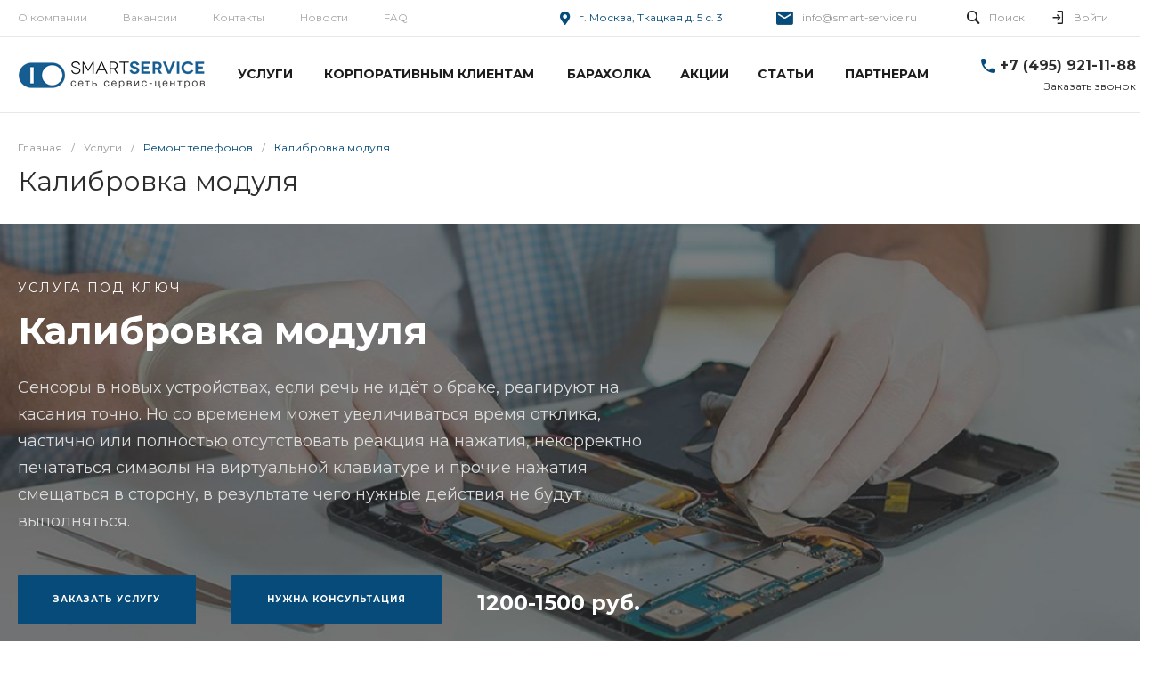

--- FILE ---
content_type: text/css
request_url: https://smart-service.ru/bitrix/cache/css/s1/universe_s2/page_2ef021278951b47eb2634b3a143eea5f/page_2ef021278951b47eb2634b3a143eea5f_v1.css?176553848489030
body_size: 8624
content:


/* Start:/bitrix/templates/universe_s2/components/bitrix/catalog/services.custom/style.css?173765166420324*/
.ns-bitrix.c-catalog.c-catalog-services-1 .catalog-wrapper {
  display: block;
}
.ns-bitrix.c-catalog.c-catalog-services-1 .catalog-content {
  position: relative;
}
.ns-bitrix.c-catalog.c-catalog-services-1 .catalog-content-right-wrapper {
  position: relative;
}
.ns-bitrix.c-catalog.c-catalog-services-1 .catalog-description {
  display: block;
  margin-bottom: 24px;
}
.ns-bitrix.c-catalog.c-catalog-services-1 * + .c-tags-list,
.ns-bitrix.c-catalog.c-catalog-services-1 * + .catalog-description,
.ns-bitrix.c-catalog.c-catalog-services-1 * + .c-catalog-section-list,
.ns-bitrix.c-catalog.c-catalog-services-1 * + .c-catalog-section,
.ns-bitrix.c-catalog.c-catalog-services-1 .c-tags-list + *,
.ns-bitrix.c-catalog.c-catalog-services-1 .catalog-description + *,
.ns-bitrix.c-catalog.c-catalog-services-1 .c-catalog-section-list + *,
.ns-bitrix.c-catalog.c-catalog-services-1 .c-catalog-section + * {
  margin-top: 20px;
}
.ns-bitrix.c-catalog.c-catalog-services-1 .catalog-content-preloader-layer + .c-catalog-section {
  margin-top: 0;
}
.ns-bitrix.c-catalog.c-catalog-services-1 .catalog-menu {
  display: block;
  z-index: 20;
}
@media all and (max-width: 720px) {
  .ns-bitrix.c-catalog.c-catalog-services-1 .ns-bitrix.c-smart-filter.c-smart-filter-horizontal-1,
.ns-bitrix.c-catalog.c-catalog-services-1 .ns-bitrix.c-smart-filter.c-smart-filter-horizontal-2 {
    display: none !important;
  }
  .ns-bitrix.c-catalog.c-catalog-services-1 .catalog-panel {
    margin-bottom: 20px;
    margin-top: -20px;
  }
}
.ns-bitrix.c-catalog.c-catalog-services-1 .catalog-panel-wrapper {
  display: -webkit-box;
  display: -ms-flexbox;
  display: flex;
  -webkit-box-pack: start;
  -ms-flex-pack: start;
  justify-content: flex-start;
  -webkit-box-align: center;
  -ms-flex-align: center;
  align-items: center;
  -ms-flex-wrap: nowrap;
  flex-wrap: nowrap;
  margin: 0 -10px;
  position: relative;
}
.ns-bitrix.c-catalog.c-catalog-services-1 .catalog-panel-wrapper[data-device=desktop] {
  padding-bottom: 5px;
}
.ns-bitrix.c-catalog.c-catalog-services-1 .catalog-panel-wrapper[data-device=mobile] {
  display: none;
}
@media all and (max-width: 720px) {
  .ns-bitrix.c-catalog.c-catalog-services-1 .catalog-panel-wrapper[data-device=mobile] {
    display: block;
  }
}
.ns-bitrix.c-catalog.c-catalog-services-1 .catalog-panel-wrapper[data-device=mobile] .catalog-panel-views {
  position: relative;
  min-height: 1px;
  -webkit-box-sizing: border-box;
  -moz-box-sizing: border-box;
  box-sizing: border-box;
  -webkit-box-flex: 0;
  -moz-box-flex: 0;
  -webkit-flex-grow: 0;
  -ms-flex-positive: 0;
  -ms-flex: 0;
  flex-grow: 0;
  -webkit-flex-shrink: 0;
  -moz-flex-shrink: 0;
  -ms-flex-negative: 0;
  flex-shrink: 0;
  -webkit-flex-basis: auto;
  -ms-flex-preferred-size: auto;
  flex-basis: auto;
}
.ns-bitrix.c-catalog.c-catalog-services-1 .catalog-panel-wrapper[data-device=mobile] .catalog-panel-sort {
  display: -webkit-box;
  display: -ms-flexbox;
  display: flex;
  -webkit-box-pack: center;
  -ms-flex-pack: center;
  justify-content: center;
  -webkit-box-align: center;
  -ms-flex-align: center;
  align-items: center;
  -ms-flex-wrap: nowrap;
  flex-wrap: nowrap;
  position: relative;
  min-height: 1px;
  -webkit-box-sizing: border-box;
  -moz-box-sizing: border-box;
  box-sizing: border-box;
  -webkit-box-flex: 1;
  -moz-box-flex: 1;
  -webkit-flex-grow: 1;
  -ms-flex-positive: 1;
  -ms-flex: 1;
  flex-grow: 1;
  -webkit-flex-shrink: 1;
  -moz-flex-shrink: 1;
  -ms-flex-negative: 1;
  flex-shrink: 1;
  -webkit-flex-basis: 0;
  -ms-flex-preferred-size: 0;
  flex-basis: 0;
}
.ns-bitrix.c-catalog.c-catalog-services-1 .catalog-panel-wrapper[data-device=mobile] .catalog-panel-sort-button {
  position: relative;
  min-height: 1px;
  -webkit-box-sizing: border-box;
  -moz-box-sizing: border-box;
  box-sizing: border-box;
  -webkit-box-flex: 0;
  -moz-box-flex: 0;
  -webkit-flex-grow: 0;
  -ms-flex-positive: 0;
  -ms-flex: 0;
  flex-grow: 0;
  -webkit-flex-shrink: 0;
  -moz-flex-shrink: 0;
  -ms-flex-negative: 0;
  flex-shrink: 0;
  -webkit-flex-basis: auto;
  -ms-flex-preferred-size: auto;
  flex-basis: auto;
}
.ns-bitrix.c-catalog.c-catalog-services-1 .catalog-panel-wrapper[data-device=mobile] .catalog-panel-views,
.ns-bitrix.c-catalog.c-catalog-services-1 .catalog-panel-wrapper[data-device=mobile] .catalog-panel-filter {
  width: 44px;
}
.ns-bitrix.c-catalog.c-catalog-services-1 .catalog-panel-filter, .ns-bitrix.c-catalog.c-catalog-services-1 .catalog-panel-sort, .ns-bitrix.c-catalog.c-catalog-services-1 .catalog-panel-views {
  position: relative;
  min-height: 1px;
  -webkit-box-sizing: border-box;
  -moz-box-sizing: border-box;
  box-sizing: border-box;
  -webkit-box-flex: 0;
  -moz-box-flex: 0;
  -webkit-flex-grow: 0;
  -ms-flex-positive: 0;
  -ms-flex: 0;
  flex-grow: 0;
  -webkit-flex-shrink: 0;
  -moz-flex-shrink: 0;
  -ms-flex-negative: 0;
  flex-shrink: 0;
  -webkit-flex-basis: auto;
  -ms-flex-preferred-size: auto;
  flex-basis: auto;
  padding: 0 10px;
}
.ns-bitrix.c-catalog.c-catalog-services-1 .catalog-panel-views {
  position: relative;
  min-height: 1px;
  -webkit-box-sizing: border-box;
  -moz-box-sizing: border-box;
  box-sizing: border-box;
  -webkit-box-flex: 1;
  -moz-box-flex: 1;
  -webkit-flex-grow: 1;
  -ms-flex-positive: 1;
  -ms-flex: 1;
  flex-grow: 1;
  -webkit-flex-shrink: 1;
  -moz-flex-shrink: 1;
  -ms-flex-negative: 1;
  flex-shrink: 1;
  -webkit-flex-basis: 0;
  -ms-flex-preferred-size: 0;
  flex-basis: 0;
}
.ns-bitrix.c-catalog.c-catalog-services-1 .catalog-panel-views-button {
  cursor: pointer;
}
.ns-bitrix.c-catalog.c-catalog-services-1 .catalog-panel-views-button svg {
  display: block;
  fill: #404040;
  stroke: #404040;
}
.ns-bitrix.c-catalog.c-catalog-services-1 .catalog-panel-views-items {
  display: -webkit-box;
  display: -ms-flexbox;
  display: flex;
  -webkit-box-pack: start;
  -ms-flex-pack: start;
  justify-content: flex-start;
  -webkit-box-align: center;
  -ms-flex-align: center;
  align-items: center;
  -ms-flex-wrap: nowrap;
  flex-wrap: nowrap;
  margin: 0 -10px;
}
.ns-bitrix.c-catalog.c-catalog-services-1 .catalog-panel-views-item {
  position: relative;
  min-height: 1px;
  -webkit-box-sizing: border-box;
  -moz-box-sizing: border-box;
  box-sizing: border-box;
  -webkit-box-flex: 0;
  -moz-box-flex: 0;
  -webkit-flex-grow: 0;
  -ms-flex-positive: 0;
  -ms-flex: 0;
  flex-grow: 0;
  -webkit-flex-shrink: 0;
  -moz-flex-shrink: 0;
  -ms-flex-negative: 0;
  flex-shrink: 0;
  -webkit-flex-basis: auto;
  -ms-flex-preferred-size: auto;
  flex-basis: auto;
  -webkit-transition-duration: 350ms;
  -moz-transition-duration: 350ms;
  -ms-transition-duration: 350ms;
  -o-transition-duration: 350ms;
  transition-duration: 350ms;
  -webkit-transition-property: color;
  -moz-transition-property: color;
  -ms-transition-property: color;
  -o-transition-property: color;
  transition-property: color;
  color: #bababa;
  cursor: pointer;
  font-size: 14px;
  font-style: normal;
  font-weight: normal;
  line-height: 1;
  padding: 0 10px;
}
.ns-bitrix.c-catalog.c-catalog-services-1 .catalog-panel-views-item:hover {
  color: #404040;
}
.ns-bitrix.c-catalog.c-catalog-services-1 .catalog-panel-views-item[data-active=true] {
  color: #202020;
}
.ns-bitrix.c-catalog.c-catalog-services-1 .catalog-panel-sort-wrapper {
  display: -webkit-box;
  display: -ms-flexbox;
  display: flex;
  -webkit-box-pack: start;
  -ms-flex-pack: start;
  justify-content: flex-start;
  -webkit-box-align: center;
  -ms-flex-align: center;
  align-items: center;
  -ms-flex-wrap: nowrap;
  flex-wrap: nowrap;
  cursor: pointer;
}
.ns-bitrix.c-catalog.c-catalog-services-1 .catalog-panel-sort-text, .ns-bitrix.c-catalog.c-catalog-services-1 .catalog-panel-sort-icon {
  position: relative;
  min-height: 1px;
  -webkit-box-sizing: border-box;
  -moz-box-sizing: border-box;
  box-sizing: border-box;
  -webkit-box-flex: 0;
  -moz-box-flex: 0;
  -webkit-flex-grow: 0;
  -ms-flex-positive: 0;
  -ms-flex: 0;
  flex-grow: 0;
  -webkit-flex-shrink: 0;
  -moz-flex-shrink: 0;
  -ms-flex-negative: 0;
  flex-shrink: 0;
  -webkit-flex-basis: auto;
  -ms-flex-preferred-size: auto;
  flex-basis: auto;
  font-size: 14px;
}
.ns-bitrix.c-catalog.c-catalog-services-1 .catalog-panel-sort-icon svg {
  display: block;
  fill: #404040;
  stroke: #404040;
}
.ns-bitrix.c-catalog.c-catalog-services-1 .catalog-panel-sort-text {
  padding-left: 9px;
  color: #404040;
}
.ns-bitrix.c-catalog.c-catalog-services-1 .catalog-panel-sort-items {
  -webkit-box-shadow: 0 8px 32px 0 rgba(27, 30, 37, 0.08);
  -moz-box-shadow: 0 8px 32px 0 rgba(27, 30, 37, 0.08);
  box-shadow: 0 8px 32px 0 rgba(27, 30, 37, 0.08);
  bottom: auto;
  left: auto;
  right: 0;
  top: 100%;
  height: auto;
  width: 265px;
  background-color: #fff;
  cursor: default;
  display: none;
  margin-top: 10px;
  padding: 28px 32px;
  position: absolute;
  z-index: 25;
}
.ns-bitrix.c-catalog.c-catalog-services-1 .catalog-panel-sort-items-wrapper {
  margin: -8px 0;
}
.ns-bitrix.c-catalog.c-catalog-services-1 .catalog-panel-sort-item {
  padding: 8px 0;
}
.ns-bitrix.c-catalog.c-catalog-services-1 .catalog-panel-sort-item-wrapper {
  display: -webkit-box;
  display: -ms-flexbox;
  display: flex;
  -webkit-box-pack: start;
  -ms-flex-pack: start;
  justify-content: flex-start;
  -webkit-box-align: center;
  -ms-flex-align: center;
  align-items: center;
  -ms-flex-wrap: nowrap;
  flex-wrap: nowrap;
  -webkit-transition-duration: 0.3s;
  -moz-transition-duration: 0.3s;
  -ms-transition-duration: 0.3s;
  -o-transition-duration: 0.3s;
  transition-duration: 0.3s;
  -webkit-transition-property: all;
  -moz-transition-property: all;
  -ms-transition-property: all;
  -o-transition-property: all;
  transition-property: all;
  cursor: pointer;
  font-size: 14px;
  line-height: 18px;
}
.ns-bitrix.c-catalog.c-catalog-services-1 .catalog-panel-sort-item-description, .ns-bitrix.c-catalog.c-catalog-services-1 .catalog-panel-sort-item-name {
  position: relative;
  min-height: 1px;
  -webkit-box-sizing: border-box;
  -moz-box-sizing: border-box;
  box-sizing: border-box;
  -webkit-box-flex: 0;
  -moz-box-flex: 0;
  -webkit-flex-grow: 0;
  -ms-flex-positive: 0;
  -ms-flex: 0;
  flex-grow: 0;
  -webkit-flex-shrink: 0;
  -moz-flex-shrink: 0;
  -ms-flex-negative: 0;
  flex-shrink: 0;
  -webkit-flex-basis: auto;
  -ms-flex-preferred-size: auto;
  flex-basis: auto;
}
.ns-bitrix.c-catalog.c-catalog-services-1 .catalog-panel-sort-item-description {
  color: #808080;
  margin-left: 20px;
}
.ns-bitrix.c-catalog.c-catalog-services-1 .catalog-panel-popup {
  -webkit-box-pack: center;
  -ms-flex-pack: center;
  justify-content: center;
  -webkit-box-align: center;
  -ms-flex-align: center;
  align-items: center;
  -ms-flex-wrap: nowrap;
  flex-wrap: nowrap;
  bottom: 0;
  left: 0;
  right: 0;
  top: 0;
  height: auto;
  width: auto;
  display: none;
  position: fixed;
  visibility: hidden;
  z-index: 125;
  -webkit-box-align: end;
  -ms-flex-align: end;
  align-items: flex-end;
}
.ns-bitrix.c-catalog.c-catalog-services-1 .catalog-panel-popup[data-state=open] {
  display: -webkit-box;
  display: -ms-flexbox;
  display: flex;
}
.ns-bitrix.c-catalog.c-catalog-services-1 .catalog-panel-popup[data-role="catalog.panel.sortMobilePopup"] .catalog-panel-popup-selection-control {
  -webkit-box-align: start;
  -ms-flex-align: start;
  align-items: flex-start;
}
.ns-bitrix.c-catalog.c-catalog-services-1 .catalog-panel-popup[data-role="catalog.panel.sortMobilePopup"] .catalog-panel-popup-selection-title {
  padding-top: 1px;
}
.ns-bitrix.c-catalog.c-catalog-services-1 .catalog-panel-popup-overlay {
  bottom: 0;
  left: 0;
  right: 0;
  top: 0;
  height: auto;
  width: auto;
  background-color: rgba(0, 0, 0, 0.25);
  position: absolute;
  visibility: visible;
}
.ns-bitrix.c-catalog.c-catalog-services-1 .catalog-panel-popup-window {
  position: relative;
  min-height: 1px;
  -webkit-box-sizing: border-box;
  -moz-box-sizing: border-box;
  box-sizing: border-box;
  -webkit-box-flex: 0;
  -moz-box-flex: 0;
  -webkit-flex-grow: 0;
  -ms-flex-positive: 0;
  -ms-flex: 0;
  flex-grow: 0;
  -webkit-flex-shrink: 0;
  -moz-flex-shrink: 0;
  -ms-flex-negative: 0;
  flex-shrink: 0;
  -webkit-flex-basis: auto;
  -ms-flex-preferred-size: auto;
  flex-basis: auto;
  -webkit-box-sizing: border-box;
  -moz-box-sizing: border-box;
  box-sizing: border-box;
  padding: 20px;
  min-width: 320px;
  visibility: visible;
  background-color: #fff;
  border-radius: 20px 20px 0 0;
  padding: 34px 23px;
  width: 100%;
}
.ns-bitrix.c-catalog.c-catalog-services-1 .catalog-panel-popup-window-header {
  display: -webkit-box;
  display: -ms-flexbox;
  display: flex;
  -webkit-box-pack: start;
  -ms-flex-pack: start;
  justify-content: flex-start;
  -webkit-box-align: center;
  -ms-flex-align: center;
  align-items: center;
  -ms-flex-wrap: nowrap;
  flex-wrap: nowrap;
  padding-bottom: 24px;
}
.ns-bitrix.c-catalog.c-catalog-services-1 .catalog-panel-popup-window-title {
  position: relative;
  min-height: 1px;
  -webkit-box-sizing: border-box;
  -moz-box-sizing: border-box;
  box-sizing: border-box;
  -webkit-box-flex: 1;
  -moz-box-flex: 1;
  -webkit-flex-grow: 1;
  -ms-flex-positive: 1;
  -ms-flex: 1;
  flex-grow: 1;
  -webkit-flex-shrink: 1;
  -moz-flex-shrink: 1;
  -ms-flex-negative: 1;
  flex-shrink: 1;
  -webkit-flex-basis: 0;
  -ms-flex-preferred-size: 0;
  flex-basis: 0;
  color: #1b1e25;
  font-size: 20px;
  font-weight: 500;
  line-height: 22px;
  padding-right: 16px;
}
.ns-bitrix.c-catalog.c-catalog-services-1 .catalog-panel-popup-window-close {
  position: relative;
  min-height: 1px;
  -webkit-box-sizing: border-box;
  -moz-box-sizing: border-box;
  box-sizing: border-box;
  -webkit-box-flex: 0;
  -moz-box-flex: 0;
  -webkit-flex-grow: 0;
  -ms-flex-positive: 0;
  -ms-flex: 0;
  flex-grow: 0;
  -webkit-flex-shrink: 0;
  -moz-flex-shrink: 0;
  -ms-flex-negative: 0;
  flex-shrink: 0;
  -webkit-flex-basis: auto;
  -ms-flex-preferred-size: auto;
  flex-basis: auto;
  -webkit-user-select: none;
  -moz-user-select: none;
  -ms-user-select: none;
  user-select: none;
  cursor: pointer;
  padding: 0 8px;
}
.ns-bitrix.c-catalog.c-catalog-services-1 .catalog-panel-popup-window-close svg {
  display: block;
  fill: #808080;
  stroke: #808080;
}
.ns-bitrix.c-catalog.c-catalog-services-1 .catalog-panel-popup-selections {
  margin: -12px 0;
}
.ns-bitrix.c-catalog.c-catalog-services-1 .catalog-panel-popup-selection {
  padding: 12px 0;
}
.ns-bitrix.c-catalog.c-catalog-services-1 .catalog-panel-popup-selection-wrapper {
  display: block;
  text-decoration: none;
}
.ns-bitrix.c-catalog.c-catalog-services-1 .catalog-panel-popup-selection-content {
  padding-left: 13px !important;
}
.ns-bitrix.c-catalog.c-catalog-services-1 .catalog-panel-popup-selection-title {
  display: -webkit-box;
  display: -ms-flexbox;
  display: flex;
  -webkit-box-pack: start;
  -ms-flex-pack: start;
  justify-content: flex-start;
  -webkit-box-align: center;
  -ms-flex-align: center;
  align-items: center;
  -ms-flex-wrap: nowrap;
  flex-wrap: nowrap;
  color: #404040;
  font-weight: 500;
  font-size: 14px;
  line-height: 18px;
  margin: 0 -4px;
}
.ns-bitrix.c-catalog.c-catalog-services-1 .catalog-panel-popup-selection-description {
  color: #808080;
  font-weight: normal;
  font-size: 12px;
  padding-top: 4px;
}
.ns-bitrix.c-catalog.c-catalog-services-1 .catalog-panel-popup-selection-icon,
.ns-bitrix.c-catalog.c-catalog-services-1 .catalog-panel-popup-selection-text {
  position: relative;
  min-height: 1px;
  -webkit-box-sizing: border-box;
  -moz-box-sizing: border-box;
  box-sizing: border-box;
  -webkit-box-flex: 0;
  -moz-box-flex: 0;
  -webkit-flex-grow: 0;
  -ms-flex-positive: 0;
  -ms-flex: 0;
  flex-grow: 0;
  -webkit-flex-shrink: 0;
  -moz-flex-shrink: 0;
  -ms-flex-negative: 0;
  flex-shrink: 0;
  -webkit-flex-basis: auto;
  -ms-flex-preferred-size: auto;
  flex-basis: auto;
  padding: 0 4px;
}
.ns-bitrix.c-catalog.c-catalog-services-1 .catalog-panel-popup-selection-icon svg {
  display: block;
  fill: #404040;
  stroke: #404040;
}
.ns-bitrix.c-catalog.c-catalog-services-1 .catalog-panel-popup-filter {
  position: relative;
  min-height: 1px;
  -webkit-box-sizing: border-box;
  -moz-box-sizing: border-box;
  box-sizing: border-box;
  -webkit-box-flex: 0;
  -moz-box-flex: 0;
  -webkit-flex-grow: 0;
  -ms-flex-positive: 0;
  -ms-flex: 0;
  flex-grow: 0;
  -webkit-flex-shrink: 0;
  -moz-flex-shrink: 0;
  -ms-flex-negative: 0;
  flex-shrink: 0;
  -webkit-flex-basis: auto;
  -ms-flex-preferred-size: auto;
  flex-basis: auto;
  -webkit-box-sizing: border-box;
  -moz-box-sizing: border-box;
  box-sizing: border-box;
  padding: 20px;
  min-width: 320px;
  visibility: visible;
  width: 100%;
  height: 90%;
  padding: 0;
  background-color: #FFF;
  -webkit-border-top-left-radius: 10px;
  -moz-border-radius-topleft: 10px;
  border-top-left-radius: 10px;
  -webkit-border-top-right-radius: 10px;
  -moz-border-radius-topright: 10px;
  border-top-right-radius: 10px;
  overflow: hidden;
}
.ns-bitrix.c-catalog.c-catalog-services-1 .catalog-panel-popup-filter-close {
  position: absolute;
  top: 16px;
  right: 20px;
  padding: 0;
  z-index: 2;
}
.ns-bitrix.c-catalog.c-catalog-services-1 .catalog-panel-popup-filter-content {
  position: relative;
  height: 100%;
  z-index: 1;
}
.ns-bitrix.c-catalog.c-catalog-services-1 .catalog-panel-filter-button {
  cursor: pointer;
}
.ns-bitrix.c-catalog.c-catalog-services-1 .catalog-panel-filter-button svg {
  display: block;
  fill: #404040;
  stroke: #404040;
}
.ns-bitrix.c-catalog.c-catalog-services-1 .catalog-content-preloader {
  display: block;
  position: absolute;
  top: 50%;
  left: 50%;
  height: 50px;
  width: 50px;
  margin: -25px 0 0 -25px;
}
.ns-bitrix.c-catalog.c-catalog-services-1 .catalog-content-preloader-layer {
  position: absolute;
  top: 0;
  left: 0;
  width: 100%;
  height: 100%;
  background: rgba(255, 255, 255, 0.8);
  z-index: 90;
}
.ns-bitrix.c-catalog.c-catalog-services-1 .catalog-content-preloader-layer[data-active=false] {
  display: none;
}
.ns-bitrix.c-catalog.c-catalog-services-1 .catalog-content-preloader span {
  width: 16px;
  height: 16px;
  display: inline-block;
  -webkit-animation: preloader 1s infinite ease-in-out both;
  animation: preloader 1s infinite ease-in-out both;
}
.ns-bitrix.c-catalog.c-catalog-services-1 .catalog-content-preloader span:nth-child(1) {
  left: 0;
  -webkit-animation-delay: 0.1s;
  animation-delay: 0.1s;
}
.ns-bitrix.c-catalog.c-catalog-services-1 .catalog-content-preloader span:nth-child(2) {
  left: 15px;
  -webkit-animation-delay: 0.2s;
  animation-delay: 0.2s;
}
.ns-bitrix.c-catalog.c-catalog-services-1 .catalog-content-preloader span:nth-child(3) {
  left: 30px;
  -webkit-animation-delay: 0.3s;
  animation-delay: 0.3s;
}
.ns-bitrix.c-catalog.c-catalog-services-1 .catalog-content-preloader span:nth-child(4) {
  left: 45px;
  -webkit-animation-delay: 0.4s;
  animation-delay: 0.4s;
}
@keyframes preloader {
  0%, 100% {
    -webkit-transform: scale(0.7);
    transform: scale(0.7);
    -webkit-transform: scale(0.7);
    transform: scale(0.7);
    opacity: 1;
  }
  40%, 80% {
    -webkit-transform: scale(1);
    transform: scale(1);
    -webkit-transform: scale(1);
    transform: scale(1);
    opacity: 1;
  }
}
@-webkit-keyframes preloader {
  0%, 100% {
    -webkit-transform: scale(0.7);
    transform: scale(0.7);
    opacity: 1;
  }
  40%, 80% {
    -webkit-transform: scale(1);
    transform: scale(1);
    opacity: 1;
  }
}

/*# sourceMappingURL=style.css.map */

/* End */


/* Start:/bitrix/templates/universe_s2/components/bitrix/catalog.element/services.default.custom/style.css?173765166530508*/
.ns-bitrix.c-catalog-element.c-catalog-element-services-default-4 {
  display: block;
  /*** banner ***/
  /*** icons.1 ***/
  /*** description.1 ***/
  /*** stages.1 ***/
  /*** properties.1 ***/
  /*** rates.1 ***/
  /*** services.1 ***/
  /*** -stages.2 ***/
  /*** documents.1 ***/
  /*** form.1 ***/
  /*** certificates.1 ***/
  /*** staff.1 ***/
  /*** faq.1 ***/
  /*** advantages.1 ***/
  /*** videos.1 ***/
  /*** gallery.1 ***/
  /*** projects.1 ***/
  /*** reviews.1 ***/
  /*** products.1 ***/
  /*** services.2 ***/
  /*** shares.1 ***/
  /*** news.1 ***/
  /*** brands.1 ***/
}
.ns-bitrix.c-catalog-element.c-catalog-element-services-default-4 .catalog-element-block {
  margin-top: 80px;
}
.ns-bitrix.c-catalog-element.c-catalog-element-services-default-4 .catalog-element-block:first-child, .ns-bitrix.c-catalog-element.c-catalog-element-services-default-4 .catalog-element-block[data-type="sticky.both"] + .catalog-element-block[data-type="sticky.both"], .ns-bitrix.c-catalog-element.c-catalog-element-services-default-4 .catalog-element-block[data-type="sticky.both"] + .catalog-element-block[data-type="sticky.top"], .ns-bitrix.c-catalog-element.c-catalog-element-services-default-4 .catalog-element-block[data-type="sticky.bottom"] + .catalog-element-block[data-type="sticky.both"], .ns-bitrix.c-catalog-element.c-catalog-element-services-default-4 .catalog-element-block[data-type="sticky.bottom"] + .catalog-element-block[data-type="sticky.top"] {
  margin-top: 0;
}
.ns-bitrix.c-catalog-element.c-catalog-element-services-default-4 .catalog-element-banner {
  background-size: cover;
  background-repeat: no-repeat;
  background-position: center;
  position: relative;
}
.ns-bitrix.c-catalog-element.c-catalog-element-services-default-4 .catalog-element-banner[data-wide=false] {
  padding: 0 30px;
}
.ns-bitrix.c-catalog-element.c-catalog-element-services-default-4 .catalog-element-banner .catalog-element-banner-fade {
  position: absolute;
  top: 0;
  left: 0;
  width: 100%;
  height: 100%;
  background: linear-gradient(0deg, rgba(47, 51, 52, 0.64), rgba(47, 51, 52, 0.64));
}
.ns-bitrix.c-catalog-element.c-catalog-element-services-default-4 .catalog-element-banner .catalog-element-banner-wrapper {
  height: 100%;
}
.ns-bitrix.c-catalog-element.c-catalog-element-services-default-4 .catalog-element-banner .catalog-element-banner-wrapper-2 {
  height: 100%;
}
.ns-bitrix.c-catalog-element.c-catalog-element-services-default-4 .catalog-element-banner .catalog-element-banner-content {
  position: relative;
  height: 100%;
}
.ns-bitrix.c-catalog-element.c-catalog-element-services-default-4 .catalog-element-banner .catalog-element-banner-information {
  padding: 64px 0;
  position: relative;
  z-index: 1;
  align-self: center;
}
.ns-bitrix.c-catalog-element.c-catalog-element-services-default-4 .catalog-element-banner .catalog-element-banner-overhead {
  font-style: normal;
  font-weight: normal;
  font-size: 14px;
  line-height: 100%;
  letter-spacing: 0.16em;
  text-transform: uppercase;
  color: #1B1E25;
  margin-bottom: 16px;
}
.ns-bitrix.c-catalog-element.c-catalog-element-services-default-4 .catalog-element-banner .catalog-element-banner-header {
  display: inline-block;
  max-width: 740px;
  margin: 0;
  font-weight: bold;
  font-size: 42px;
  line-height: 50px;
  color: #1B1E25;
  -webkit-box-sizing: border-box;
  -moz-box-sizing: border-box;
  box-sizing: border-box;
}
.ns-bitrix.c-catalog-element.c-catalog-element-services-default-4 .catalog-element-banner .catalog-element-banner-text {
  max-width: 740px;
  overflow: hidden;
  display: block;
  font-style: normal;
  font-weight: normal;
  font-size: 18px;
  line-height: 30px;
  color: #404040;
  margin-top: 24px;
}
.ns-bitrix.c-catalog-element.c-catalog-element-services-default-4 .catalog-element-banner .catalog-element-banner-purchase {
  margin-top: 40px;
}
.ns-bitrix.c-catalog-element.c-catalog-element-services-default-4 .catalog-element-banner .catalog-element-banner-purchase .catalog-element-banner-purchase-caption {
  font-size: 13px;
}
.ns-bitrix.c-catalog-element.c-catalog-element-services-default-4 .catalog-element-banner .catalog-element-banner-purchase .catalog-element-banner-purchase-holder {
  white-space: nowrap;
  font-style: normal;
  font-size: 24px;
  line-height: 24px;
  color: #1B1E25;
}
.ns-bitrix.c-catalog-element.c-catalog-element-services-default-4 .catalog-element-banner .catalog-element-banner-purchase .catalog-element-banner-purchase-price {
  font-weight: 600;
}
.ns-bitrix.c-catalog-element.c-catalog-element-services-default-4 .catalog-element-banner .catalog-element-banner-purchase .catalog-element-banner-purchase-price-old {
  font-style: normal;
  font-weight: normal;
  font-size: 18px;
  line-height: 24px;
  text-decoration-line: line-through;
  text-decoration-style: solid;
  color: #B0B0B0;
}
.ns-bitrix.c-catalog-element.c-catalog-element-services-default-4 .catalog-element-banner .catalog-element-banner-purchase .catalog-element-banner-purchase-price-old + .catalog-element-banner-purchase-price {
  margin-top: 8px;
}
.ns-bitrix.c-catalog-element.c-catalog-element-services-default-4 .catalog-element-banner .catalog-element-banner-purchase .catalog-element-banner-purchase-button {
  display: block;
  padding: 23px 40px;
  font-style: normal;
  font-weight: 600;
  font-size: 10px;
  line-height: 10px;
  letter-spacing: 0.1em;
  text-transform: uppercase;
  color: #FFFFFF;
  cursor: pointer;
  text-decoration: none;
  -webkit-border-radius: 2px;
  -moz-border-radius: 2px;
  border-radius: 2px;
}
.ns-bitrix.c-catalog-element.c-catalog-element-services-default-4 .catalog-element-banner .catalog-element-banner-picture-wrap {
  width: 50%;
  height: 100%;
  position: absolute;
}
.ns-bitrix.c-catalog-element.c-catalog-element-services-default-4 .catalog-element-banner .catalog-element-banner-picture {
  height: 100%;
  background-size: cover;
  background-position: center;
  background-repeat: no-repeat;
}
.ns-bitrix.c-catalog-element.c-catalog-element-services-default-4 .catalog-element-banner .catalog-element-banner-background {
  background-size: cover;
  background-position: center;
  background-repeat: no-repeat;
  display: none;
}
.ns-bitrix.c-catalog-element.c-catalog-element-services-default-4 .catalog-element-banner .catalog-element-banner-additional-wrap {
  padding-top: 26px;
  padding-bottom: 64px;
}
.ns-bitrix.c-catalog-element.c-catalog-element-services-default-4 .catalog-element-banner .catalog-element-banner-additional-item,
.ns-bitrix.c-catalog-element.c-catalog-element-services-default-4 .catalog-element-banner .catalog-element-banner-additional-item-info {
  height: 100%;
}
.ns-bitrix.c-catalog-element.c-catalog-element-services-default-4 .catalog-element-banner .catalog-element-banner-additional-item-icon {
  fill: #1B1E25;
}
.ns-bitrix.c-catalog-element.c-catalog-element-services-default-4 .catalog-element-banner .catalog-element-banner-additional-item-icon * {
  fill: inherit;
}
.ns-bitrix.c-catalog-element.c-catalog-element-services-default-4 .catalog-element-banner .catalog-element-banner-additional-item-part {
  font-style: normal;
  font-weight: normal;
  font-size: 14px;
  line-height: 1.5;
  text-align: center;
  color: #1B1E25;
  margin: 0 18px;
}
.ns-bitrix.c-catalog-element.c-catalog-element-services-default-4 .catalog-element-banner[data-split=false] .catalog-element-banner-additional-item-icon {
  fill: #FFFFFF;
}
.ns-bitrix.c-catalog-element.c-catalog-element-services-default-4 .catalog-element-banner[data-split=false] .catalog-element-banner-overhead {
  color: #FFFFFF;
}
.ns-bitrix.c-catalog-element.c-catalog-element-services-default-4 .catalog-element-banner[data-split=false] .catalog-element-banner-header {
  color: #FFFFFF;
}
.ns-bitrix.c-catalog-element.c-catalog-element-services-default-4 .catalog-element-banner[data-split=false] .catalog-element-banner-text {
  color: #DCDCDC;
}
.ns-bitrix.c-catalog-element.c-catalog-element-services-default-4 .catalog-element-banner[data-split=false] .catalog-element-banner-purchase-holder {
  color: #FFFFFF;
}
.ns-bitrix.c-catalog-element.c-catalog-element-services-default-4 .catalog-element-banner[data-split=false] .catalog-element-banner-purchase-price-old {
  color: rgba(255, 255, 255, 0.56);
}
.ns-bitrix.c-catalog-element.c-catalog-element-services-default-4 .catalog-element-banner[data-split=false] .catalog-element-banner-additional-item-part {
  color: #FFFFFF;
}
@media all and (max-width: 1000px) {
  .ns-bitrix.c-catalog-element.c-catalog-element-services-default-4 .catalog-element-banner .catalog-element-banner-picture-wrap {
    display: none;
  }
  .ns-bitrix.c-catalog-element.c-catalog-element-services-default-4 .catalog-element-banner .catalog-element-banner-background {
    position: absolute;
    top: 0;
    left: 0;
    right: 0;
    bottom: 0;
    display: block;
  }
}
@media all and (max-width: 600px) {
  .ns-bitrix.c-catalog-element.c-catalog-element-services-default-4 .catalog-element-banner .catalog-element-banner-header {
    font-size: 22px;
    line-height: 34px;
  }
  .ns-bitrix.c-catalog-element.c-catalog-element-services-default-4 .catalog-element-banner .catalog-element-banner-information {
    padding: 42px 0;
  }
  .ns-bitrix.c-catalog-element.c-catalog-element-services-default-4 .catalog-element-banner .catalog-element-banner-text {
    font-size: 15px;
    line-height: 24px;
  }
}
.ns-bitrix.c-catalog-element.c-catalog-element-services-default-4 .catalog-element-banner[data-split=true] .catalog-element-banner-overhead {
  display: none;
}
.ns-bitrix.c-catalog-element.c-catalog-element-services-default-4 .catalog-element-banner[data-split=true] .catalog-element-banner-header {
  font-style: normal;
  font-weight: 500;
  font-size: 32px;
  line-height: 40px;
  color: #1B1E25;
}
.ns-bitrix.c-catalog-element.c-catalog-element-services-default-4 .catalog-element-banner[data-split=true] .catalog-element-banner-information {
  padding: 56px 20px;
  margin-left: 44px;
}
.ns-bitrix.c-catalog-element.c-catalog-element-services-default-4 .catalog-element-banner[data-split=true] .catalog-element-banner-text {
  font-style: normal;
  font-weight: normal;
  font-size: 14px;
  line-height: 24px;
  color: #404040;
  margin-top: 16px;
}
.ns-bitrix.c-catalog-element.c-catalog-element-services-default-4 .catalog-element-banner[data-split=true] .catalog-element-banner-purchase {
  margin-top: 32px;
}
.ns-bitrix.c-catalog-element.c-catalog-element-services-default-4 .catalog-element-banner[data-split=true] .catalog-element-banner-purchase-holder {
  color: #1B1E25;
}
.ns-bitrix.c-catalog-element.c-catalog-element-services-default-4 .catalog-element-banner[data-split=true] .catalog-element-banner-purchase-price-old {
  color: #B0B0B0;
  font-size: 18px;
  line-height: 24px;
}
@media all and (max-width: 1000px) {
  .ns-bitrix.c-catalog-element.c-catalog-element-services-default-4 .catalog-element-banner[data-split=true] {
    padding: 20px 0;
    position: relative;
    overflow: hidden;
  }
  .ns-bitrix.c-catalog-element.c-catalog-element-services-default-4 .catalog-element-banner[data-split=true] .catalog-element-banner-information {
    margin-left: 0;
  }
}
.ns-bitrix.c-catalog-element.c-catalog-element-services-default-4 .catalog-element-icons {
  padding: 60px 0;
  background: #FBFCFD;
}
.ns-bitrix.c-catalog-element.c-catalog-element-services-default-4 .catalog-element-icons .widget.c-advantages.c-advantages-template-10 .widget-item-picture {
  width: 48px;
  height: 48px;
  margin-bottom: 16px;
}
.ns-bitrix.c-catalog-element.c-catalog-element-services-default-4 .catalog-element-icons .widget.c-advantages.c-advantages-template-10 .widget-item-name {
  font-style: normal;
  font-weight: 500;
  font-size: 14px;
  line-height: 22px;
  color: #404040;
  text-align: center;
}
.ns-bitrix.c-catalog-element.c-catalog-element-services-default-4 .catalog-element-icons .widget.c-advantages.c-advantages-template-10 .widget-item-description {
  font-style: normal;
  font-weight: normal;
  font-size: 14px;
  line-height: 22px;
  text-align: center;
  color: #808080;
  margin-top: 8px;
}
.ns-bitrix.c-catalog-element.c-catalog-element-services-default-4 .catalog-element-description {
  margin-top: 80px;
}
.ns-bitrix.c-catalog-element.c-catalog-element-services-default-4 .catalog-element-description .catalog-element-description-header {
  color: #1B1E25;
}
.ns-bitrix.c-catalog-element.c-catalog-element-services-default-4 .catalog-element-description .catalog-element-description-text {
  color: #404040;
}
.ns-bitrix.c-catalog-element.c-catalog-element-services-default-4 .catalog-element-description .catalog-element-description-header + .catalog-element-description-text {
  margin-top: 24px;
}
.ns-bitrix.c-catalog-element.c-catalog-element-services-default-4 .catalog-element-description[data-theme=dark] {
  margin-top: 0;
  background: #404040;
  padding: 56px 0;
}
.ns-bitrix.c-catalog-element.c-catalog-element-services-default-4 .catalog-element-description[data-theme=dark] .catalog-element-description-header .widget-title,
.ns-bitrix.c-catalog-element.c-catalog-element-services-default-4 .catalog-element-description[data-theme=dark] .catalog-element-description-text {
  color: #FFFFFF;
}
.ns-bitrix.c-catalog-element.c-catalog-element-services-default-4 .catalog-element-stages-1 .widget.c-stages.c-stages-template-3 {
  background-color: #fff !important;
  padding: 0;
}
.ns-bitrix.c-catalog-element.c-catalog-element-services-default-4 .catalog-element-stages-1 .widget.c-stages.c-stages-template-3 .widget-item-picture {
  height: 40px;
  width: 40px;
}
.ns-bitrix.c-catalog-element.c-catalog-element-services-default-4 .catalog-element-stages-1 .widget.c-stages.c-stages-template-3 .widget-item-name {
  font-style: normal;
  font-weight: 500;
  font-size: 16px;
  line-height: 24px;
  color: #1B1E25;
}
.ns-bitrix.c-catalog-element.c-catalog-element-services-default-4 .catalog-element-stages-1 .widget.c-stages.c-stages-template-3 .widget-item-description {
  font-style: normal;
  font-weight: normal;
  font-size: 14px;
  line-height: 28px;
  color: #808080;
}
.ns-bitrix.c-catalog-element.c-catalog-element-services-default-4 .catalog-element-properties .catalog-element-property {
  background-color: #FBFCFD;
  -webkit-border-radius: 2px;
  -moz-border-radius: 2px;
  border-radius: 2px;
}
.ns-bitrix.c-catalog-element.c-catalog-element-services-default-4 .catalog-element-properties .catalog-element-property .catalog-element-property-name,
.ns-bitrix.c-catalog-element.c-catalog-element-services-default-4 .catalog-element-properties .catalog-element-property .catalog-element-property-value {
  padding: 8px 16px;
  font-size: 13px;
  line-height: 18px;
  color: #111;
  word-break: break-word;
}
.ns-bitrix.c-catalog-element.c-catalog-element-services-default-4 .catalog-element-properties .catalog-element-property .catalog-element-property-name {
  color: #808080;
}
.ns-bitrix.c-catalog-element.c-catalog-element-services-default-4 .catalog-element-properties .catalog-element-property .catalog-element-property-value {
  color: #1B1E25;
  font-weight: 500;
}
@media all and (max-width: 768px) {
  .ns-bitrix.c-catalog-element.c-catalog-element-services-default-4 .catalog-element-properties .catalog-element-property:nth-child(2n) {
    background-color: transparent;
  }
}
@media all and (min-width: 769px) {
  .ns-bitrix.c-catalog-element.c-catalog-element-services-default-4 .catalog-element-properties .catalog-element-property:nth-child(4n-1) {
    background-color: transparent;
  }
  .ns-bitrix.c-catalog-element.c-catalog-element-services-default-4 .catalog-element-properties .catalog-element-property:nth-child(4n) {
    background-color: transparent;
  }
}
.ns-bitrix.c-catalog-element.c-catalog-element-services-default-4 .catalog-element-services-1 .catalog-element-services-header + .catalog-element-services-content {
  margin-top: 25px;
}
.ns-bitrix.c-catalog-element.c-catalog-element-services-default-4 .catalog-element-stages-2[data-background-use=true] {
  background: #FBFCFD;
  padding: 48px 0;
}
.ns-bitrix.c-catalog-element.c-catalog-element-services-default-4 .catalog-element-stages-2 .widget.c-stages.c-stages-template-5 .widget-item-name-text {
  padding-right: 0;
}
.ns-bitrix.c-catalog-element.c-catalog-element-services-default-4 .catalog-element-documents .catalog-element-documents-content {
  padding-left: 1px;
  padding-top: 1px;
}
.ns-bitrix.c-catalog-element.c-catalog-element-services-default-4 .catalog-element-documents .catalog-element-document {
  display: block;
  text-decoration: none;
  margin-left: -1px;
  margin-top: -1px;
}
.ns-bitrix.c-catalog-element.c-catalog-element-services-default-4 .catalog-element-documents .catalog-element-document-wrapper {
  display: block;
  position: relative;
  height: 100%;
  min-height: 100px;
  border: 1px solid #f2f2f2;
  overflow: hidden;
  cursor: pointer;
  -webkit-box-sizing: border-box;
  -moz-box-sizing: border-box;
  box-sizing: border-box;
  -webkit-user-select: none;
  -moz-user-select: none;
  -ms-user-select: none;
  user-select: none;
  -webkit-transition-duration: 350ms;
  -moz-transition-duration: 350ms;
  -ms-transition-duration: 350ms;
  -o-transition-duration: 350ms;
  transition-duration: 350ms;
  -webkit-transition-property: box-shadow;
  -moz-transition-property: box-shadow;
  -ms-transition-property: box-shadow;
  -o-transition-property: box-shadow;
  transition-property: box-shadow;
}
.ns-bitrix.c-catalog-element.c-catalog-element-services-default-4 .catalog-element-documents .catalog-element-document-wrapper:hover {
  -webkit-box-shadow: 0 8px 32px rgba(27, 30, 37, 0.08);
  -moz-box-shadow: 0 8px 32px rgba(27, 30, 37, 0.08);
  box-shadow: 0 8px 32px rgba(27, 30, 37, 0.08);
}
.ns-bitrix.c-catalog-element.c-catalog-element-services-default-4 .catalog-element-documents .catalog-element-document-wrapper-2 {
  margin: 24px;
  overflow: hidden;
}
.ns-bitrix.c-catalog-element.c-catalog-element-services-default-4 .catalog-element-documents .catalog-element-document-name,
.ns-bitrix.c-catalog-element.c-catalog-element-services-default-4 .catalog-element-documents .catalog-element-document-size {
  display: block;
  position: relative;
  z-index: 1;
}
.ns-bitrix.c-catalog-element.c-catalog-element-services-default-4 .catalog-element-documents .catalog-element-document-name + .catalog-element-document-size {
  margin-top: 8px;
}
.ns-bitrix.c-catalog-element.c-catalog-element-services-default-4 .catalog-element-documents .catalog-element-document-name {
  display: block;
  font-style: normal;
  font-weight: 500;
  font-size: 14px;
  line-height: 20px;
  color: #1B1E25;
}
.ns-bitrix.c-catalog-element.c-catalog-element-services-default-4 .catalog-element-documents .catalog-element-document-size {
  display: block;
  font-style: normal;
  font-weight: normal;
  font-size: 13px;
  line-height: 18px;
  color: #808080;
}
.ns-bitrix.c-catalog-element.c-catalog-element-services-default-4 .catalog-element-documents .catalog-element-document-extension {
  display: block;
  position: absolute;
  font-style: normal;
  font-weight: 600;
  font-size: 32px;
  line-height: 32px;
  color: rgba(242, 242, 242, 0.6);
  text-transform: uppercase;
  top: auto;
  left: auto;
  bottom: 8px;
  right: 8px;
}
.ns-bitrix.c-catalog-element.c-catalog-element-services-default-4 .catalog-element-form .ask-question-container {
  margin: 0;
}
.ns-bitrix.c-catalog-element.c-catalog-element-services-default-4 .catalog-element-certificates .widget-content {
  padding-bottom: 28px;
}
.ns-bitrix.c-catalog-element.c-catalog-element-services-default-4 .catalog-element-certificates .widget.c-certificates.c-certificates-template-2 .owl-nav {
  position: absolute;
  top: 50%;
  left: -10px;
  right: -10px;
}
.ns-bitrix.c-catalog-element.c-catalog-element-services-default-4 .catalog-element-faq .widget.c-faq.c-faq-template-1 .widget-item {
  border-color: #f1f1f1;
}
.ns-bitrix.c-catalog-element.c-catalog-element-services-default-4 .catalog-element-faq .widget.c-faq.c-faq-template-1 .widget-item-question-wrapper {
  font-size: 14px;
  line-height: 24px;
  color: #404040;
  font-weight: 500;
}
.ns-bitrix.c-catalog-element.c-catalog-element-services-default-4 .catalog-element-faq .widget.c-faq.c-faq-template-1 .widget-item-answer-wrapper {
  font-size: 13px;
  line-height: 24px;
}
.ns-bitrix.c-catalog-element.c-catalog-element-services-default-4 .catalog-element-faq .widget.c-faq.c-faq-template-1 .widget-item-question {
  padding: 16px 32px;
}
.ns-bitrix.c-catalog-element.c-catalog-element-services-default-4 .catalog-element-faq .widget.c-faq.c-faq-template-1 .widget-item-question-icon {
  font-size: 12px;
  width: 12px;
  height: 12px;
  margin-top: -6px;
}
.ns-bitrix.c-catalog-element.c-catalog-element-services-default-4 .catalog-element-faq .widget.c-faq.c-faq-template-1 .widget-item-answer {
  padding: 24px 40px 32px 40px;
  background-color: #fff;
  border-color: #f1f1f1;
}
.ns-bitrix.c-catalog-element.c-catalog-element-services-default-4 .catalog-element-projects .widget.c-projects.c-projects-template-1 .widget-item-wrapper {
  height: 180px;
}
.ns-bitrix.c-catalog-element.c-catalog-element-services-default-4 .catalog-element-reviews .widget.c-reviews.c-reviews-template-16 .widget-item-description-quote svg path {
  stroke: #F2C94C !important;
}
.ns-bitrix.c-catalog-element.c-catalog-element-services-default-4 .catalog-element-reviews .widget.c-reviews.c-reviews-template-16 .widget-item-wrapper:hover:after {
  content: " ";
  display: block;
  position: absolute;
  border-left: 10px solid transparent;
  border-right: 10px solid transparent;
  border-top: 10px solid;
  border-top-color: inherit;
  bottom: -10px;
  left: 50%;
  margin-left: -10px;
}
.ns-bitrix.c-catalog-element.c-catalog-element-services-default-4 .catalog-element-products .catalog-element-products-header + .catalog-element-products-content {
  margin-top: 25px;
}
.ns-bitrix.c-catalog-element.c-catalog-element-services-default-4 .catalog-element-products .catalog-element-products-content .ns-bitrix.c-catalog-section.c-catalog-section-products-small-1[data-slider=true][data-slider-navigation=true] .catalog-section-items {
  margin: 0;
}
.ns-bitrix.c-catalog-element.c-catalog-element-services-default-4 .catalog-element-products .catalog-element-products-content .ns-bitrix.c-catalog-section.c-catalog-section-products-small-1 .owl-item {
  padding: 0;
}
.ns-bitrix.c-catalog-element.c-catalog-element-services-default-4 .catalog-element-products .catalog-element-products-content .ns-bitrix.c-catalog-section.c-catalog-section-products-small-1 .intec-ui.intec-ui-control-navigation {
  top: -63px;
  right: 0;
  left: initial;
  bottom: initial;
}
.ns-bitrix.c-catalog-element.c-catalog-element-services-default-4 .catalog-element-products .catalog-element-products-content .ns-bitrix.c-catalog-section.c-catalog-section-products-small-1 .intec-ui.intec-ui-control-navigation .intec-ui-part-button-left,
.ns-bitrix.c-catalog-element.c-catalog-element-services-default-4 .catalog-element-products .catalog-element-products-content .ns-bitrix.c-catalog-section.c-catalog-section-products-small-1 .intec-ui.intec-ui-control-navigation .intec-ui-part-button-right {
  position: relative;
  display: inline-block;
  top: 0;
  margin-top: 0;
  font-size: 10px;
  color: #808080;
  width: 40px;
  height: 40px;
  line-height: 22px;
  border: 1px solid #E8E8E8;
  background: #fff;
  -webkit-border-radius: 2px;
  -moz-border-radius: 2px;
  border-radius: 2px;
}
.ns-bitrix.c-catalog-element.c-catalog-element-services-default-4 .catalog-element-products .catalog-element-products-content .ns-bitrix.c-catalog-section.c-catalog-section-products-small-1 .intec-ui.intec-ui-control-navigation .intec-ui-part-button-left {
  left: initial;
  margin-right: 8px;
}
.ns-bitrix.c-catalog-element.c-catalog-element-services-default-4 .catalog-element-products .catalog-element-products-content .ns-bitrix.c-catalog-section.c-catalog-section-products-small-1 .intec-ui.intec-ui-control-navigation .intec-ui-part-button-right {
  right: initial;
}
@media all and (max-width: 500px) {
  .ns-bitrix.c-catalog-element.c-catalog-element-services-default-4 .catalog-element-products .catalog-element-products-content .ns-bitrix.c-catalog-section.c-catalog-section-products-small-1 .intec-ui.intec-ui-control-navigation {
    top: 0;
    right: -10px;
    bottom: 0;
    left: -10px;
  }
  .ns-bitrix.c-catalog-element.c-catalog-element-services-default-4 .catalog-element-products .catalog-element-products-content .ns-bitrix.c-catalog-section.c-catalog-section-products-small-1 .intec-ui.intec-ui-control-navigation .intec-ui-part-button-left,
.ns-bitrix.c-catalog-element.c-catalog-element-services-default-4 .catalog-element-products .catalog-element-products-content .ns-bitrix.c-catalog-section.c-catalog-section-products-small-1 .intec-ui.intec-ui-control-navigation .intec-ui-part-button-right {
    top: 50%;
    margin-top: -20px;
    position: absolute;
  }
  .ns-bitrix.c-catalog-element.c-catalog-element-services-default-4 .catalog-element-products .catalog-element-products-content .ns-bitrix.c-catalog-section.c-catalog-section-products-small-1 .intec-ui.intec-ui-control-navigation .intec-ui-part-button-left {
    left: 0;
  }
  .ns-bitrix.c-catalog-element.c-catalog-element-services-default-4 .catalog-element-products .catalog-element-products-content .ns-bitrix.c-catalog-section.c-catalog-section-products-small-1 .intec-ui.intec-ui-control-navigation .intec-ui-part-button-right {
    right: 0;
  }
}
.ns-bitrix.c-catalog-element.c-catalog-element-services-default-4 .catalog-element-services-2 .catalog-element-services-header + .catalog-element-services-content {
  margin-top: 25px;
}
.ns-bitrix.c-catalog-element.c-catalog-element-services-default-4 .catalog-element-services-2 .catalog-element-services-content .ns-bitrix.c-catalog-section.c-catalog-section-services-small-1[data-slider=true][data-slider-navigation=true] .catalog-section-items {
  margin: 0;
}
.ns-bitrix.c-catalog-element.c-catalog-element-services-default-4 .catalog-element-services-2 .catalog-element-services-content .ns-bitrix.c-catalog-section.c-catalog-section-services-small-1 .owl-item {
  padding: 0;
}
.ns-bitrix.c-catalog-element.c-catalog-element-services-default-4 .catalog-element-services-2 .catalog-element-services-content .ns-bitrix.c-catalog-section.c-catalog-section-services-small-1 .intec-ui.intec-ui-control-navigation {
  top: -63px;
  right: 0;
  left: initial;
  bottom: initial;
}
.ns-bitrix.c-catalog-element.c-catalog-element-services-default-4 .catalog-element-services-2 .catalog-element-services-content .ns-bitrix.c-catalog-section.c-catalog-section-services-small-1 .intec-ui.intec-ui-control-navigation .intec-ui-part-button-left,
.ns-bitrix.c-catalog-element.c-catalog-element-services-default-4 .catalog-element-services-2 .catalog-element-services-content .ns-bitrix.c-catalog-section.c-catalog-section-services-small-1 .intec-ui.intec-ui-control-navigation .intec-ui-part-button-right {
  position: relative;
  display: inline-block;
  top: 0;
  margin-top: 0;
  font-size: 10px;
  color: #808080;
  width: 40px;
  height: 40px;
  line-height: 22px;
  border: 1px solid #E8E8E8;
  background: #fff;
  -webkit-border-radius: 2px;
  -moz-border-radius: 2px;
  border-radius: 2px;
}
.ns-bitrix.c-catalog-element.c-catalog-element-services-default-4 .catalog-element-services-2 .catalog-element-services-content .ns-bitrix.c-catalog-section.c-catalog-section-services-small-1 .intec-ui.intec-ui-control-navigation .intec-ui-part-button-left {
  left: initial;
  margin-right: 8px;
}
.ns-bitrix.c-catalog-element.c-catalog-element-services-default-4 .catalog-element-services-2 .catalog-element-services-content .ns-bitrix.c-catalog-section.c-catalog-section-services-small-1 .intec-ui.intec-ui-control-navigation .intec-ui-part-button-right {
  right: initial;
}
@media all and (max-width: 500px) {
  .ns-bitrix.c-catalog-element.c-catalog-element-services-default-4 .catalog-element-services-2 .catalog-element-services-content .ns-bitrix.c-catalog-section.c-catalog-section-services-small-1 .intec-ui.intec-ui-control-navigation {
    top: 0;
    right: -10px;
    bottom: 0;
    left: -10px;
  }
  .ns-bitrix.c-catalog-element.c-catalog-element-services-default-4 .catalog-element-services-2 .catalog-element-services-content .ns-bitrix.c-catalog-section.c-catalog-section-services-small-1 .intec-ui.intec-ui-control-navigation .intec-ui-part-button-left,
.ns-bitrix.c-catalog-element.c-catalog-element-services-default-4 .catalog-element-services-2 .catalog-element-services-content .ns-bitrix.c-catalog-section.c-catalog-section-services-small-1 .intec-ui.intec-ui-control-navigation .intec-ui-part-button-right {
    top: 50%;
    margin-top: -20px;
    position: absolute;
  }
  .ns-bitrix.c-catalog-element.c-catalog-element-services-default-4 .catalog-element-services-2 .catalog-element-services-content .ns-bitrix.c-catalog-section.c-catalog-section-services-small-1 .intec-ui.intec-ui-control-navigation .intec-ui-part-button-left {
    left: 0;
  }
  .ns-bitrix.c-catalog-element.c-catalog-element-services-default-4 .catalog-element-services-2 .catalog-element-services-content .ns-bitrix.c-catalog-section.c-catalog-section-services-small-1 .intec-ui.intec-ui-control-navigation .intec-ui-part-button-right {
    right: 0;
  }
}
.ns-bitrix.c-catalog-element.c-catalog-element-services-default-4 .catalog-element-shares .catalog-element-shares-header + .catalog-element-shares-content {
  margin-top: 25px;
}
.ns-bitrix.c-catalog-element.c-catalog-element-services-default-4 .catalog-element-brands {
  background: #FBFCFD;
  padding: 56px 0;
}

/*# sourceMappingURL=style.css.map */

/* End */


/* Start:/bitrix/templates/universe_s2/components/intec.universe/main.advantages/template.10/style.css?17376516641115*/
.widget.c-advantages.c-advantages-template-10 .widget-item-picture {
  width: 98px;
  height: 98px;
  background-size: contain;
  background-repeat: no-repeat;
  background-position: center top;
  margin: 0 auto;
  margin-bottom: 30px;
}
.widget.c-advantages.c-advantages-template-10 .widget-item-name {
  font-weight: normal;
  font-size: 16px;
  line-height: 23px;
  text-align: center;
  -webkit-transition-property: color;
  -moz-transition-property: color;
  -ms-transition-property: color;
  -o-transition-property: color;
  transition-property: color;
  -webkit-transition-duration: 0.4s;
  -moz-transition-duration: 0.4s;
  -ms-transition-duration: 0.4s;
  -o-transition-duration: 0.4s;
  transition-duration: 0.4s;
}
.widget.c-advantages.c-advantages-template-10 .widget-item-description {
  font-size: 12px;
  line-height: 18px;
  text-align: center;
  margin-top: 15px;
}
@media all and (max-width: 500px) {
  .widget.c-advantages.c-advantages-template-10 .widget-item-name {
    font-size: 16px;
    line-height: 24px;
  }
}

/*# sourceMappingURL=style.css.map */

/* End */


/* Start:/bitrix/templates/universe_s2/components/intec.universe/main.stages/template.4/style.css?17376516645583*/
.widget.c-stages.c-stages-template-4 .widget-items {
  display: block;
  border-left: 1px solid #f2f2f2;
  border-right: 1px solid #f2f2f2;
  border-bottom: 1px solid #f2f2f2;
}
.widget.c-stages.c-stages-template-4 .widget-item {
  display: block;
  position: relative;
  border-top: 1px solid #f2f2f2;
  background: #FBFCFD;
  -webkit-transition-property: background, box-shadow;
  -moz-transition-property: background, box-shadow;
  -ms-transition-property: background, box-shadow;
  -o-transition-property: background, box-shadow;
  transition-property: background, box-shadow;
  -webkit-transition-duration: 350ms;
  -moz-transition-duration: 350ms;
  -ms-transition-duration: 350ms;
  -o-transition-duration: 350ms;
  transition-duration: 350ms;
}
.widget.c-stages.c-stages-template-4 .widget-item:hover {
  z-index: 1;
  background: #fff;
  -webkit-box-shadow: 0px 8px 32px rgba(27, 30, 37, 0.08);
  -moz-box-shadow: 0px 8px 32px rgba(27, 30, 37, 0.08);
  box-shadow: 0px 8px 32px rgba(27, 30, 37, 0.08);
}
.widget.c-stages.c-stages-template-4 .widget-item:hover .widget-item-title-icon:before,
.widget.c-stages.c-stages-template-4 .widget-item:hover .widget-item-title-icon:after {
  background-color: #404040;
}
.widget.c-stages.c-stages-template-4 .widget-item-title {
  display: block;
  padding: 24px 32px;
  cursor: pointer;
}
.widget.c-stages.c-stages-template-4 .widget-item-title-wrapper {
  position: relative;
  font-style: normal;
  font-weight: 500;
  font-size: 16px;
  line-height: 24px;
  color: #404040;
  -webkit-transition-property: color;
  -moz-transition-property: color;
  -ms-transition-property: color;
  -o-transition-property: color;
  transition-property: color;
  -webkit-transition-duration: 350ms;
  -moz-transition-duration: 350ms;
  -ms-transition-duration: 350ms;
  -o-transition-duration: 350ms;
  transition-duration: 350ms;
}
.widget.c-stages.c-stages-template-4 .widget-item-title-text {
  display: block;
  padding-right: 75px;
}
.widget.c-stages.c-stages-template-4 .widget-item-title-icon {
  display: block;
  position: absolute;
  text-align: center;
  line-height: 1;
  top: 50%;
  right: 0;
  width: 14px;
  height: 14px;
  margin-top: -7px;
}
.widget.c-stages.c-stages-template-4 .widget-item-title-icon:before,
.widget.c-stages.c-stages-template-4 .widget-item-title-icon:after {
  content: "";
  display: block;
  position: absolute;
  top: 5px;
  left: 0;
  right: 0;
  height: 2px;
  background-color: #B0B0B0;
  -webkit-transition-property: transform, background-color;
  -moz-transition-property: transform, background-color;
  -ms-transition-property: transform, background-color;
  -o-transition-property: transform, background-color;
  transition-property: transform, background-color;
  -webkit-transition-duration: 0.4s;
  -moz-transition-duration: 0.4s;
  -ms-transition-duration: 0.4s;
  -o-transition-duration: 0.4s;
  transition-duration: 0.4s;
}
.widget.c-stages.c-stages-template-4 .widget-item[data-expanded=false] .widget-item-title-icon:before {
  -webkit-transform: rotate(90deg);
  -moz-transform: rotate(90deg);
  -ms-transform: rotate(90deg);
  -o-transform: rotate(90deg);
  transform: rotate(90deg);
}
.widget.c-stages.c-stages-template-4 .widget-item-description {
  display: none;
  padding: 0px 32px 40px 32px;
  -webkit-box-sizing: border-box;
  -moz-box-sizing: border-box;
  box-sizing: border-box;
}
.widget.c-stages.c-stages-template-4 .widget-item-description-wrapper {
  display: none;
  font-style: normal;
  font-weight: normal;
  font-size: 14px;
  line-height: 28px;
}
.widget.c-stages.c-stages-template-4 .widget-footer-button {
  color: #2d2d2d !important;
}
.widget.c-stages.c-stages-template-4 .widget-footer-button:hover, .widget.c-stages.c-stages-template-4 .widget-footer-button:focus, .widget.c-stages.c-stages-template-4 .widget-footer-button:active {
  color: #fff !important;
}
.widget.c-stages.c-stages-template-4 .widget-item[data-alignment=left] {
  text-align: left;
}
.widget.c-stages.c-stages-template-4 .widget-item[data-alignment=center] {
  text-align: center;
}
.widget.c-stages.c-stages-template-4 .widget-item[data-alignment=center] .widget-item-title-text {
  padding-left: 75px;
}
.widget.c-stages.c-stages-template-4 .widget-item[data-alignment=right] {
  text-align: right;
}
.widget.c-stages.c-stages-template-4 .widget-item[data-expanded=true] .widget-item-title-icon i {
  -webkit-transform: rotate(180deg);
  -moz-transform: rotate(180deg);
  -ms-transform: rotate(180deg);
  -o-transform: rotate(180deg);
  transform: rotate(180deg);
}
@media all and (max-width: 720px) {
  .widget.c-stages.c-stages-template-4 .widget-item-title-text {
    padding-right: 50px;
  }
  .widget.c-stages.c-stages-template-4 .widget-item[data-alignment=center] .widget-item-title-text {
    padding-left: 50px;
  }
}
@media all and (max-width: 500px) {
  .widget.c-stages.c-stages-template-4 .widget-item-title {
    padding: 15px;
  }
  .widget.c-stages.c-stages-template-4 .widget-item-title-wrapper {
    font-size: 14px;
    line-height: 20px;
  }
  .widget.c-stages.c-stages-template-4 .widget-item-title-text {
    padding-right: 35px;
  }
  .widget.c-stages.c-stages-template-4 .widget-item-description {
    padding: 0px 15px 20px 15px;
  }
  .widget.c-stages.c-stages-template-4 .widget-item-description-wrapper {
    font-size: 13px;
    line-height: 25px;
  }
}

/*# sourceMappingURL=style.css.map */

/* End */


/* Start:/bitrix/templates/universe_s2/components/intec.universe/main.services/template.23/style.css?17376516643011*/
.widget.c-services.c-services-template-23 .widget-items-wrap {
  overflow-y: hidden;
}
.widget.c-services.c-services-template-23 .widget-items {
  display: table;
  width: 100%;
}
.widget.c-services.c-services-template-23 .widget-property-title {
  display: table-row;
}
.widget.c-services.c-services-template-23 .widget-property-title .widget-item-property {
  color: #fff;
  padding: 12px 16px;
  white-space: nowrap;
}
.widget.c-services.c-services-template-23 .widget-item {
  display: table-row;
  position: relative;
}
.widget.c-services.c-services-template-23 .widget-item:nth-child(2n+1) {
  background: #FAFAFA;
}
.widget.c-services.c-services-template-23 .widget-item:nth-child(2n+1) .widget-item-name {
  background: #FAFAFA;
}
.widget.c-services.c-services-template-23 .widget-item-align-center {
  text-align: center;
}
.widget.c-services.c-services-template-23 .widget-item-property {
  display: table-cell;
  font-style: normal;
  font-weight: 500;
  font-size: 14px;
  line-height: 24px;
  color: #404040;
  padding: 10px 16px;
}
.widget.c-services.c-services-template-23 .widget-item-name {
  display: table-cell;
  position: sticky;
  background: #ffffff;
  left: 0;
  font-style: normal;
  font-weight: normal;
  font-size: 14px;
  line-height: 24px;
  color: #404040;
  text-decoration: none !important;
  z-index: 1;
  -webkit-transition-property: color;
  -moz-transition-property: color;
  -ms-transition-property: color;
  -o-transition-property: color;
  transition-property: color;
  -webkit-transition-duration: 0.4s;
  -moz-transition-duration: 0.4s;
  -ms-transition-duration: 0.4s;
  -o-transition-duration: 0.4s;
  transition-duration: 0.4s;
}
.widget.c-services.c-services-template-23 .widget-item-button-wrap {
  margin-top: 24px;
}
.widget.c-services.c-services-template-23 .widget-item-button {
  font-weight: 600;
  font-size: 10px;
  line-height: 10px;
  letter-spacing: 0.1em;
  text-transform: uppercase;
  border-width: 1px;
  color: #FFFFFF;
  -webkit-transition-property: all;
  -moz-transition-property: all;
  -ms-transition-property: all;
  -o-transition-property: all;
  transition-property: all;
  -webkit-transition-duration: 0.4s;
  -moz-transition-duration: 0.4s;
  -ms-transition-duration: 0.4s;
  -o-transition-duration: 0.4s;
  transition-duration: 0.4s;
}
.widget.c-services.c-services-template-23 .widget-item-button-clear {
  color: #808080;
  border-color: #E8E8E8;
}
.widget.c-services.c-services-template-23 .widget-item-button-clear:hover {
  color: #fff;
}
@media all and (max-width: 768px) {
  .widget.c-services.c-services-template-23 .widget-item-information {
    margin-left: 0;
  }
}
@media all and (max-width: 600px) {
  .widget.c-services.c-services-template-23 .widget-item-button {
    display: block;
  }
  .widget.c-services.c-services-template-23 .widget-item-number {
    display: none;
  }
}

/*# sourceMappingURL=style.css.map */

/* End */


/* Start:/bitrix/templates/universe_s2/components/intec.universe/main.stages/template.5/style.css?17376516643481*/
.widget.c-stages.c-stages-template-5 .widget-item-name-count {
  font-style: normal;
  font-weight: 500;
  font-size: 16px;
  line-height: 52px;
  color: #1B1E25;
  text-align: center;
  width: 56px;
  height: 56px;
  margin-right: 16px;
  border: 2px solid #373F89;
  border-radius: 50%;
  transition-property: color, background-color, box-shadow;
  transition-duration: 0.4s;
}
.widget.c-stages.c-stages-template-5 .widget-item-name-text {
  font-style: normal;
  font-weight: 500;
  font-size: 16px;
  line-height: 24px;
  color: #1B1E25;
  padding-right: 50px;
}
.widget.c-stages.c-stages-template-5 .widget-item-description {
  font-style: normal;
  font-weight: normal;
  font-size: 14px;
  line-height: 28px;
  color: #808080;
}
.widget.c-stages.c-stages-template-5 .widget-button-wrap {
  font-size: 0;
  text-align: center;
  margin-top: 10px;
}
.widget.c-stages.c-stages-template-5 .widget-button {
  font-style: normal;
  font-weight: 500;
  font-size: 10px;
  line-height: 10px;
  letter-spacing: 0.1em;
  text-transform: uppercase;
  color: #404040;
}
.widget.c-stages.c-stages-template-5 .widget-item-wrap:hover .widget-item-name-count {
  color: #FFF;
  background-color: #373F89;
}
.widget.c-stages.c-stages-template-5 .widget-item-wrap:hover .widget-item-description {
  color: #1B1E25;
}
.widget.c-stages.c-stages-template-5[data-view="2"] {
  /* #eee */
}
.widget.c-stages.c-stages-template-5[data-view="2"] [data-hide-items=true] {
  position: relative;
  overflow: hidden;
}
.widget.c-stages.c-stages-template-5[data-view="2"] [data-hide-items=true]::after {
  content: "";
  position: absolute;
  display: block;
  left: 0;
  right: 0;
  bottom: -10px;
  height: 200px;
  opacity: 0;
  background: white;
  background: linear-gradient(0deg, white 20%, transparent 100%);
  pointer-events: none;
  transition: opacity 0.4s;
}
.widget.c-stages.c-stages-template-5[data-view="2"] [data-hide-items=true][data-state=collapsed]::after {
  opacity: 1;
}
.widget.c-stages.c-stages-template-5[data-view="2"] .widget-item-name {
  position: relative;
  width: 35%;
}
.widget.c-stages.c-stages-template-5[data-view="2"] .widget-item-wrap {
  padding: 24px 0;
}
.widget.c-stages.c-stages-template-5[data-view="2"] .widget-item:first-child .widget-item-wrap {
  padding-top: 0;
}
.widget.c-stages.c-stages-template-5[data-view="2"] .widget-development.template-stages [data-hide-items=false] .widget-item:last-child .widget-item-wrap {
  padding-bottom: 0;
}
.widget.c-stages.c-stages-template-5[data-view="2"] .widget-item-name::before {
  content: "";
  position: absolute;
  display: block;
  top: 64px;
  left: 28px;
  bottom: -40px;
  width: 1px;
  background-color: #e8e8e8;
  transition: background-color 0.4s;
}
.widget.c-stages.c-stages-template-5[data-view="2"] .widget-item:last-child .widget-item-name::before {
  display: none;
}
.widget.c-stages.c-stages-template-5[data-view="2"] .widget-item-wrap:hover .widget-item-name::before {
  background-color: #373F89;
}
@media all and (max-width: 1024px) {
  .widget.c-stages.c-stages-template-5 .widget-item-name-text {
    padding-right: 0;
  }
  .widget.c-stages.c-stages-template-5 .widget-item-description {
    padding-top: 10px;
    padding-left: 70px;
  }
  .widget.c-stages.c-stages-template-5 .widget-item-name::before {
    display: none;
  }
}

/*# sourceMappingURL=style.css.map */

/* End */


/* Start:/bitrix/templates/universe_s2/components/intec.universe/main.widget/form.6/style.css?17376516642150*/
.widget.c-widget.c-widget-form-6 {
  position: relative;
  z-index: 0;
}
.widget.c-widget.c-widget-form-6 .widget-form[data-borders=rounded] {
  -webkit-border-radius: 10px;
  -moz-border-radius: 10px;
  border-radius: 10px;
}
.widget.c-widget.c-widget-form-6 .widget-form-wrapper-2 {
  position: relative;
  padding-top: 40px;
  padding-bottom: 40px;
  overflow: hidden;
}
.widget.c-widget.c-widget-form-6 .widget-form-image {
  display: inline-block;
  width: 56px;
  height: 56px;
  vertical-align: middle;
  margin-right: 24px;
  background-image: url("/bitrix/templates/universe_s2/components/intec.universe/main.widget/form.6/images/question_mark.png");
  background-size: auto 100%;
  background-repeat: no-repeat;
  background-position: center center;
}
.widget.c-widget.c-widget-form-6 .widget-form-title {
  display: inline-block;
  font-size: 24px;
  font-weight: 500;
  line-height: 30px;
  color: #fff;
  white-space: normal;
  max-width: 200px;
  vertical-align: middle;
}
.widget.c-widget.c-widget-form-6 .widget-form-description {
  display: inline-block;
  font-size: 14px;
  line-height: 22px;
  color: #fff;
  text-align: left;
  white-space: normal;
  vertical-align: middle;
}
.widget.c-widget.c-widget-form-6 .widget-form-button.intec-ui.intec-ui-control-button {
  color: #fff;
  border-width: 1px;
  border-color: #fff;
}
@media all and (max-width: 768px) {
  .widget.c-widget.c-widget-form-6 .widget-form-title {
    max-width: initial;
  }
  .widget.c-widget.c-widget-form-6 .widget-form-image {
    margin-right: 0;
  }
  .widget.c-widget.c-widget-form-6 .widget-form-title-wrap,
.widget.c-widget.c-widget-form-6 .widget-form-description-wrap,
.widget.c-widget.c-widget-form-6 .widget-form-button-wrap,
.widget.c-widget.c-widget-form-6 .widget-form-description {
    text-align: center;
  }
  .widget.c-widget.c-widget-form-6 .widget-form-title-wrap + .widget-form-description-wrap,
.widget.c-widget.c-widget-form-6 .widget-form-description-wrap + .widget-form-button-wrap,
.widget.c-widget.c-widget-form-6 .widget-form-title-wrap + .widget-form-button-wrap {
    margin-top: 20px;
  }
}

/*# sourceMappingURL=style.css.map */

/* End */


/* Start:/bitrix/templates/universe_s2/components/intec.universe/main.faq/template.1/style.css?17376516644877*/
.widget.c-faq.c-faq-template-1 .widget-items {
  display: block;
  border-left: 1px solid #e8e8e8;
  border-right: 1px solid #e8e8e8;
  border-bottom: 1px solid #e8e8e8;
}
.widget.c-faq.c-faq-template-1 .widget-item {
  display: block;
  border-top: 1px solid #e8e8e8;
}
.widget.c-faq.c-faq-template-1 .widget-item-question {
  display: block;
  padding: 35px 45px;
  cursor: pointer;
}
.widget.c-faq.c-faq-template-1 .widget-item-question-wrapper {
  position: relative;
  font-size: 16px;
  line-height: 1.25;
  font-weight: bold;
  -webkit-transition: 350ms;
  -moz-transition: 350ms;
  -ms-transition: 350ms;
  -o-transition: 350ms;
  transition: 350ms;
}
.widget.c-faq.c-faq-template-1 .widget-item-question-text {
  display: block;
  padding-right: 75px;
}
.widget.c-faq.c-faq-template-1 .widget-item-question-icon {
  display: block;
  position: absolute;
  font-size: 22px;
  text-align: center;
  line-height: 1;
  top: 50%;
  right: 0;
  width: 22px;
  height: 22px;
  margin-top: -11px;
}
.widget.c-faq.c-faq-template-1 .widget-item-question-icon i {
  -webkit-transition-property: transform;
  -moz-transition-property: transform;
  -ms-transition-property: transform;
  -o-transition-property: transform;
  transition-property: transform;
  -webkit-transition: 500ms;
  -moz-transition: 500ms;
  -ms-transition: 500ms;
  -o-transition: 500ms;
  transition: 500ms;
}
.widget.c-faq.c-faq-template-1 .widget-item-answer {
  display: none;
  padding: 35px 45px 35px 45px;
  background-color: #fafafa;
  border-top: 1px solid #e8e8e8;
  -webkit-box-sizing: border-box;
  -moz-box-sizing: border-box;
  box-sizing: border-box;
}
.widget.c-faq.c-faq-template-1 .widget-item-answer-wrapper {
  display: none;
  font-size: 14px;
  font-style: normal;
  font-weight: normal;
  line-height: 1.5;
}
.widget.c-faq.c-faq-template-1 .widget-footer-button {
  color: #2d2d2d !important;
}
.widget.c-faq.c-faq-template-1 .widget-footer-button:hover, .widget.c-faq.c-faq-template-1 .widget-footer-button:focus, .widget.c-faq.c-faq-template-1 .widget-footer-button:active {
  color: #fff !important;
}
.widget.c-faq.c-faq-template-1 .widget-item[data-alignment=left] {
  text-align: left;
}
.widget.c-faq.c-faq-template-1 .widget-item[data-alignment=center] {
  text-align: center;
}
.widget.c-faq.c-faq-template-1 .widget-item[data-alignment=center] .widget-item-question-text {
  padding-left: 75px;
}
.widget.c-faq.c-faq-template-1 .widget-item[data-alignment=right] {
  text-align: right;
}
.widget.c-faq.c-faq-template-1 .widget-item[data-expanded=true] .widget-item-question-icon i {
  -webkit-transform: rotate(180deg);
  -moz-transform: rotate(180deg);
  -ms-transform: rotate(180deg);
  -o-transform: rotate(180deg);
  transform: rotate(180deg);
}
.widget.c-faq.c-faq-template-1 .widget-all-container {
  display: none;
}
.widget.c-faq.c-faq-template-1 .widget-all-button {
  font-size: 14px;
  font-weight: 500;
  line-height: 1;
  color: #808080;
  text-decoration: none;
  text-transform: uppercase;
  letter-spacing: 0.1em;
}
.widget.c-faq.c-faq-template-1 .widget-all-button i {
  display: none;
  font-size: 18px;
}
@media all and (max-width: 550px) {
  .widget.c-faq.c-faq-template-1 .widget-all-container {
    display: block;
  }
  .widget.c-faq.c-faq-template-1 .widget-title.align-center.widget-title-margin {
    margin-left: 20px;
  }
  .widget.c-faq.c-faq-template-1 .widget-all-container.mobile {
    text-align: right;
    width: 20px;
    max-height: 36px;
  }
  .widget.c-faq.c-faq-template-1 .widget-all-container i {
    display: inline-block;
  }
  .widget.c-faq.c-faq-template-1 .widget-footer.mobile {
    display: none;
  }
  .widget.c-faq.c-faq-template-1 .widget-all-container {
    width: 20px;
  }
}
@media all and (max-width: 720px) {
  .widget.c-faq.c-faq-template-1 .widget-item-question {
    padding: 25px;
  }
  .widget.c-faq.c-faq-template-1 .widget-item-question-text {
    padding-right: 50px;
  }
  .widget.c-faq.c-faq-template-1 .widget-item-answer {
    padding: 35px 25px 35px 25px;
  }
  .widget.c-faq.c-faq-template-1 .widget-item[data-alignment=center] .widget-item-question-text {
    padding-left: 50px;
  }
}
@media all and (max-width: 500px) {
  .widget.c-faq.c-faq-template-1 .widget-item-question {
    padding: 15px;
  }
  .widget.c-faq.c-faq-template-1 .widget-item-question-wrapper {
    font-size: 14px;
  }
  .widget.c-faq.c-faq-template-1 .widget-item-question-text {
    padding-right: 35px;
  }
  .widget.c-faq.c-faq-template-1 .widget-item-answer-wrapper {
    font-size: 10px;
  }
  .widget.c-faq.c-faq-template-1 .widget-item[data-alignment=center] .widget-item-question-text {
    padding-left: 35px;
  }
}

/*# sourceMappingURL=style.css.map */

/* End */


/* Start:/bitrix/templates/universe_s2/components/intec.universe/main.gallery/template.5/style.css?17376516643229*/
.widget.c-gallery.c-gallery-template-5 .widget-items {
  margin: -8px;
}
.widget.c-gallery.c-gallery-template-5 .widget-item-big {
  width: 50%;
}
.widget.c-gallery.c-gallery-template-5 .widget-item-long .widget-item-wrapper {
  padding-top: 120%;
}
.widget.c-gallery.c-gallery-template-5 .widget-item-wrapper {
  position: relative;
  padding-top: 60%;
}
.widget.c-gallery.c-gallery-template-5 .widget-item-picture-wrap {
  position: absolute;
  margin: 8px;
  left: 0;
  right: 0;
  top: 0;
  bottom: 0;
  cursor: pointer;
  overflow: hidden;
}
.widget.c-gallery.c-gallery-template-5 .widget-item-picture {
  width: 100%;
  height: 100%;
  background-size: cover;
  background-repeat: no-repeat;
  background-position: center;
  -webkit-transition-property: transform;
  -moz-transition-property: transform;
  -ms-transition-property: transform;
  -o-transition-property: transform;
  transition-property: transform;
  -webkit-transition-duration: 0.4s;
  -moz-transition-duration: 0.4s;
  -ms-transition-duration: 0.4s;
  -o-transition-duration: 0.4s;
  transition-duration: 0.4s;
}
.widget.c-gallery.c-gallery-template-5 .widget-item-picture img {
  display: none;
}
.widget.c-gallery.c-gallery-template-5 .widget-item-picture-wrap:hover .widget-item-picture {
  -webkit-transform: scale(1.2);
  -moz-transform: scale(1.2);
  -ms-transform: scale(1.2);
  -o-transform: scale(1.2);
  transform: scale(1.2);
}
.widget.c-gallery.c-gallery-template-5 .widget-header {
  overflow: hidden;
}
.widget.c-gallery.c-gallery-template-5 .widget-all-container {
  display: none;
}
.widget.c-gallery.c-gallery-template-5 .widget-all-button {
  font-size: 14px;
  font-weight: 500;
  line-height: 1;
  color: #808080;
  text-decoration: none;
  text-transform: uppercase;
  letter-spacing: 0.1em;
}
.widget.c-gallery.c-gallery-template-5 .widget-all-button i {
  display: none;
  font-size: 18px;
}
@media all and (max-width: 550px) {
  .widget.c-gallery.c-gallery-template-5 .widget-all-container {
    display: block;
  }
  .widget.c-gallery.c-gallery-template-5 .widget-title.align-center.widget-title-margin {
    margin-left: 25px;
  }
  .widget.c-gallery.c-gallery-template-5 .widget-all-container.mobile {
    text-align: right;
    width: 25px;
    max-height: 36px;
  }
  .widget.c-gallery.c-gallery-template-5 .widget-all-container i {
    display: inline-block;
  }
  .widget.c-gallery.c-gallery-template-5 .widget-footer.mobile,
.widget.c-gallery.c-gallery-template-5 .widget-footer-button.mobile {
    display: none;
  }
  .widget.c-gallery.c-gallery-template-5 .widget-all-container {
    width: 25px;
  }
}
@media all and (max-width: 600px) {
  .widget.c-gallery.c-gallery-template-5 .widget-item-long .widget-item-wrapper {
    padding-top: 60%;
  }
}
.widget.c-gallery.c-gallery-template-5 .widget-footer-button {
  color: #2d2d2d !important;
}
.widget.c-gallery.c-gallery-template-5 .widget-footer-button:hover, .widget.c-gallery.c-gallery-template-5 .widget-footer-button:focus, .widget.c-gallery.c-gallery-template-5 .widget-footer-button:active {
  color: #fff !important;
}

/*# sourceMappingURL=style.css.map */

/* End */


/* Start:/bitrix/templates/universe_s2/components/intec.universe/main.reviews/template.16/style.css?173765166412279*/
.widget.c-reviews.c-reviews-template-16 .widget-title {
  overflow: hidden;
}
.widget.c-reviews.c-reviews-template-16 .widget-send {
  color: #808080;
  padding: 8px 14px;
  border: 1px solid #E8E8E8;
  cursor: pointer;
  -webkit-border-radius: 2px;
  -moz-border-radius: 2px;
  border-radius: 2px;
  -webkit-user-select: none;
  -moz-user-select: none;
  -ms-user-select: none;
  user-select: none;
  -webkit-transition-duration: 0.35s;
  -moz-transition-duration: 0.35s;
  -ms-transition-duration: 0.35s;
  -o-transition-duration: 0.35s;
  transition-duration: 0.35s;
  -webkit-transition-property: color, border-color;
  -moz-transition-property: color, border-color;
  -ms-transition-property: color, border-color;
  -o-transition-property: color, border-color;
  transition-property: color, border-color;
}
.widget.c-reviews.c-reviews-template-16 .widget-send-icon svg path {
  stroke: #B0B0B0;
  -webkit-transition-duration: 0.35s;
  -moz-transition-duration: 0.35s;
  -ms-transition-duration: 0.35s;
  -o-transition-duration: 0.35s;
  transition-duration: 0.35s;
  -webkit-transition-property: stroke;
  -moz-transition-property: stroke;
  -ms-transition-property: stroke;
  -o-transition-property: stroke;
  transition-property: stroke;
}
.widget.c-reviews.c-reviews-template-16 .widget-send-content {
  font-size: 10px;
  font-weight: 500;
  line-height: 1;
  text-transform: uppercase;
  letter-spacing: 0.1em;
  color: inherit;
}
.widget.c-reviews.c-reviews-template-16 .widget-all {
  display: block;
  text-decoration: none;
}
.widget.c-reviews.c-reviews-template-16 .widget-all-desktop {
  display: block;
  font-size: 10px;
  line-height: 1;
  color: #808080;
  text-transform: uppercase;
  letter-spacing: 0.1em;
  -webkit-transition-duration: 0.35s;
  -moz-transition-duration: 0.35s;
  -ms-transition-duration: 0.35s;
  -o-transition-duration: 0.35s;
  transition-duration: 0.35s;
  -webkit-transition-property: color;
  -moz-transition-property: color;
  -ms-transition-property: color;
  -o-transition-property: color;
  transition-property: color;
}
.widget.c-reviews.c-reviews-template-16 .widget-all-mobile {
  display: none;
  padding: 6px 7px;
}
.widget.c-reviews.c-reviews-template-16 .widget-all-mobile svg path {
  stroke: #B0B0B0;
  -webkit-transition-duration: 0.35s;
  -moz-transition-duration: 0.35s;
  -ms-transition-duration: 0.35s;
  -o-transition-duration: 0.35s;
  transition-duration: 0.35s;
  -webkit-transition-property: stroke;
  -moz-transition-property: stroke;
  -ms-transition-property: stroke;
  -o-transition-property: stroke;
  transition-property: stroke;
}
.widget.c-reviews.c-reviews-template-16 .widget-items {
  margin-bottom: 15px;
}
.widget.c-reviews.c-reviews-template-16 .widget-outer-items {
  padding-bottom: 180px;
}
.widget.c-reviews.c-reviews-template-16 .widget-item {
  position: relative;
}
.widget.c-reviews.c-reviews-template-16 .widget-item-description-quote svg path {
  -webkit-transition-duration: 0.35s;
  -moz-transition-duration: 0.35s;
  -ms-transition-duration: 0.35s;
  -o-transition-duration: 0.35s;
  transition-duration: 0.35s;
  -webkit-transition-property: stroke;
  -moz-transition-property: stroke;
  -ms-transition-property: stroke;
  -o-transition-property: stroke;
  transition-property: stroke;
}
.widget.c-reviews.c-reviews-template-16 .widget-item-wrapper {
  position: relative;
  text-align: center;
  height: 100%;
  padding: 40px 30px;
  background: #FBFCFD;
  border: 1px solid #F2F2F2;
  border-right: none;
  -webkit-border-radius: 2px;
  -moz-border-radius: 2px;
  border-radius: 2px;
  -webkit-transition-duration: 0.35s;
  -moz-transition-duration: 0.35s;
  -ms-transition-duration: 0.35s;
  -o-transition-duration: 0.35s;
  transition-duration: 0.35s;
  -webkit-transition-property: background-color, border-color;
  -moz-transition-property: background-color, border-color;
  -ms-transition-property: background-color, border-color;
  -o-transition-property: background-color, border-color;
  transition-property: background-color, border-color;
}
.widget.c-reviews.c-reviews-template-16 .widget-item-wrapper:hover {
  color: #FFF;
}
.widget.c-reviews.c-reviews-template-16 .widget-item-wrapper:hover .widget-item-description {
  color: #FFF;
}
.widget.c-reviews.c-reviews-template-16 .widget-item-wrapper:hover .widget-item-description-quote svg path {
  stroke: #FFF !important;
}
.widget.c-reviews.c-reviews-template-16 .widget-item-info {
  position: absolute;
  left: 0;
  bottom: -180px;
  text-align: center;
  width: 100%;
  height: 180px;
  max-height: 180px;
  padding: 25px 15px 20px;
  overflow: hidden;
}
.widget.c-reviews.c-reviews-template-16 .widget-item-date {
  font-size: 10px;
  line-height: 10px;
  color: #808080;
  text-align: center;
  text-transform: uppercase;
  letter-spacing: 0.1em;
  height: 10px;
  margin-bottom: 12px;
  overflow: hidden;
}
.widget.c-reviews.c-reviews-template-16 .widget-item-image-wrap {
  margin-bottom: 15px;
}
.widget.c-reviews.c-reviews-template-16 .widget-item-image {
  display: block;
  width: 64px;
  height: 64px;
  margin: 0 auto;
  background-size: cover;
  background-repeat: no-repeat;
  background-position: center;
  -webkit-border-radius: 50%;
  -moz-border-radius: 50%;
  border-radius: 50%;
}
.widget.c-reviews.c-reviews-template-16 .widget-item-description {
  position: relative;
  font-size: 14px;
  line-height: 24px;
  text-align: center;
  color: #808080;
  -webkit-transition-duration: 0.35s;
  -moz-transition-duration: 0.35s;
  -ms-transition-duration: 0.35s;
  -o-transition-duration: 0.35s;
  transition-duration: 0.35s;
  -webkit-transition-property: color;
  -moz-transition-property: color;
  -ms-transition-property: color;
  -o-transition-property: color;
  transition-property: color;
}
.widget.c-reviews.c-reviews-template-16 .widget-item-name {
  display: inline-block;
  font-size: 18px;
  line-height: 20px;
  color: #404040;
  text-align: center;
  text-decoration: none;
  height: 20px;
  margin-bottom: 10px;
  overflow: hidden;
  -webkit-transition-duration: 0.35s;
  -moz-transition-duration: 0.35s;
  -ms-transition-duration: 0.35s;
  -o-transition-duration: 0.35s;
  transition-duration: 0.35s;
  -webkit-transition-property: color;
  -moz-transition-property: color;
  -ms-transition-property: color;
  -o-transition-property: color;
  transition-property: color;
}
.widget.c-reviews.c-reviews-template-16 .widget-item-rating {
  margin-top: 25px;
}
.widget.c-reviews.c-reviews-template-16 .widget-item-rating-item svg {
  width: 20px;
  height: 20px;
}
.widget.c-reviews.c-reviews-template-16 .widget-item-rating-item svg path {
  fill: #E8E8E8;
  stroke: #E8E8E8;
}
.widget.c-reviews.c-reviews-template-16 .widget-item-rating-item[data-active=true] svg path {
  fill: #FBCD56;
  stroke: #FBCD56;
}
.widget.c-reviews.c-reviews-template-16 .widget-item-link-detail-button {
  font-size: 10px;
  font-weight: 500;
  line-height: 1;
  text-transform: uppercase;
  letter-spacing: 0.1em;
  padding: 10px 15px !important;
}
.widget.c-reviews.c-reviews-template-16 .intec-ui-control-navigation {
  position: absolute;
  left: 0;
  right: 0;
  top: calc((100% - 180px) / 2);
  -webkit-transform: translateY(-20px);
  -moz-transform: translateY(-20px);
  -ms-transform: translateY(-20px);
  -o-transform: translateY(-20px);
  transform: translateY(-20px);
}
.widget.c-reviews.c-reviews-template-16 .intec-ui-control-navigation .intec-ui-part-button-left,
.widget.c-reviews.c-reviews-template-16 .intec-ui-control-navigation .intec-ui-part-button-right {
  font-size: 0;
  width: 40px;
  height: 40px;
  border: 1px solid #f2f2f2;
  background-color: #ffffff;
  margin-top: 0;
  outline: none;
  -webkit-border-radius: 2px;
  -moz-border-radius: 2px;
  border-radius: 2px;
  -webkit-transition-duration: 0.35s;
  -moz-transition-duration: 0.35s;
  -ms-transition-duration: 0.35s;
  -o-transition-duration: 0.35s;
  transition-duration: 0.35s;
  -webkit-transition-property: background-color, border-color;
  -moz-transition-property: background-color, border-color;
  -ms-transition-property: background-color, border-color;
  -o-transition-property: background-color, border-color;
  transition-property: background-color, border-color;
}
.widget.c-reviews.c-reviews-template-16 .intec-ui-control-navigation .intec-ui-part-button-left svg path,
.widget.c-reviews.c-reviews-template-16 .intec-ui-control-navigation .intec-ui-part-button-right svg path {
  stroke: #808080;
  -webkit-transition-duration: 0.35s;
  -moz-transition-duration: 0.35s;
  -ms-transition-duration: 0.35s;
  -o-transition-duration: 0.35s;
  transition-duration: 0.35s;
  -webkit-transition-property: all;
  -moz-transition-property: all;
  -ms-transition-property: all;
  -o-transition-property: all;
  transition-property: all;
}
.widget.c-reviews.c-reviews-template-16 .intec-ui-control-navigation .intec-ui-part-button-left:hover svg path,
.widget.c-reviews.c-reviews-template-16 .intec-ui-control-navigation .intec-ui-part-button-right:hover svg path {
  stroke: #FFF;
}
.widget.c-reviews.c-reviews-template-16 .intec-ui-control-navigation .intec-ui-part-button-left.disabled,
.widget.c-reviews.c-reviews-template-16 .intec-ui-control-navigation .intec-ui-part-button-right.disabled {
  background-color: #FFF !important;
  border-color: #F2F2F2 !important;
  opacity: 0.7;
  cursor: not-allowed;
  -webkit-user-select: none;
  -moz-user-select: none;
  -ms-user-select: none;
  user-select: none;
}
.widget.c-reviews.c-reviews-template-16 .intec-ui-control-navigation .intec-ui-part-button-left.disabled svg path,
.widget.c-reviews.c-reviews-template-16 .intec-ui-control-navigation .intec-ui-part-button-right.disabled svg path {
  stroke: #F2F2F2 !important;
}
.widget.c-reviews.c-reviews-template-16 .intec-ui-control-navigation .intec-ui-part-button-left {
  left: -20px;
}
.widget.c-reviews.c-reviews-template-16 .intec-ui-control-navigation .intec-ui-part-button-right {
  right: -20px;
}
.widget.c-reviews.c-reviews-template-16 .widget-items-dots {
  margin-top: 25px;
}
.widget.c-reviews.c-reviews-template-16 .widget-items-dots .widget-items-dot {
  margin-left: 16px;
  border-radius: 50%;
  cursor: pointer;
  -webkit-transition-duration: 0.35s;
  -moz-transition-duration: 0.35s;
  -ms-transition-duration: 0.35s;
  -o-transition-duration: 0.35s;
  transition-duration: 0.35s;
  -webkit-transition-property: background;
  -moz-transition-property: background;
  -ms-transition-property: background;
  -o-transition-property: background;
  transition-property: background;
}
.widget.c-reviews.c-reviews-template-16 .widget-items-dots .widget-items-dot:first-child {
  margin-left: 0;
}
.widget.c-reviews.c-reviews-template-16 .widget-items-dots .widget-items-dot:not(.active):not(:hover) {
  background: #CFCFCF !important;
}
.widget.c-reviews.c-reviews-template-16 .widget-items-dots .widget-items-dot span {
  display: block;
  width: 8px;
  height: 8px;
  -webkit-border-radius: 50%;
  -moz-border-radius: 50%;
  border-radius: 50%;
}
@media all and (max-width: 768px) {
  .widget.c-reviews.c-reviews-template-16 .widget-send-content {
    display: none;
  }
}
@media all and (max-width: 690px) {
  .widget.c-reviews.c-reviews-template-16 .widget-outer-items {
    padding-bottom: 0;
  }
  .widget.c-reviews.c-reviews-template-16 .widget-item-info {
    position: static;
    height: auto;
    max-height: none;
  }
  .widget.c-reviews.c-reviews-template-16 .widget-item-name {
    height: auto;
  }
  .widget.c-reviews.c-reviews-template-16 .widget-item-wrapper {
    height: auto;
  }
}
@media all and (max-width: 500px) {
  .widget.c-reviews.c-reviews-template-16 .widget-send {
    padding: 6px;
  }
  .widget.c-reviews.c-reviews-template-16 .widget-all-desktop {
    display: none;
  }
  .widget.c-reviews.c-reviews-template-16 .widget-all-mobile {
    display: block;
  }
}

/*# sourceMappingURL=style.css.map */

/* End */
/* /bitrix/templates/universe_s2/components/bitrix/catalog/services.custom/style.css?173765166420324 */
/* /bitrix/templates/universe_s2/components/bitrix/catalog.element/services.default.custom/style.css?173765166530508 */
/* /bitrix/templates/universe_s2/components/intec.universe/main.advantages/template.10/style.css?17376516641115 */
/* /bitrix/templates/universe_s2/components/intec.universe/main.stages/template.4/style.css?17376516645583 */
/* /bitrix/templates/universe_s2/components/intec.universe/main.services/template.23/style.css?17376516643011 */
/* /bitrix/templates/universe_s2/components/intec.universe/main.stages/template.5/style.css?17376516643481 */
/* /bitrix/templates/universe_s2/components/intec.universe/main.widget/form.6/style.css?17376516642150 */
/* /bitrix/templates/universe_s2/components/intec.universe/main.faq/template.1/style.css?17376516644877 */
/* /bitrix/templates/universe_s2/components/intec.universe/main.gallery/template.5/style.css?17376516643229 */
/* /bitrix/templates/universe_s2/components/intec.universe/main.reviews/template.16/style.css?173765166412279 */
